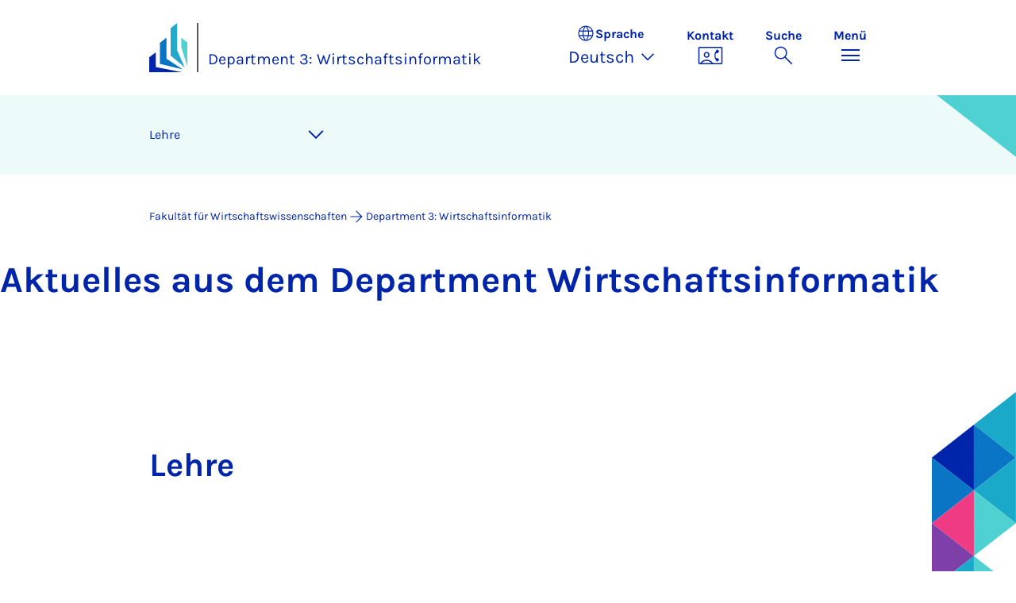

--- FILE ---
content_type: text/html; charset=utf-8
request_url: https://wiwi.uni-paderborn.de/dep3/nachrichten/seite-58?chash=4672d27fa415c9f321f02abef089d9be&tx_news_pi1%5B%40widget_0%5D%5Bcurrentpage%5D=12&cHash=16c4a9f8cc7c7def5bde2ce3c4efeb87
body_size: 9076
content:
<!DOCTYPE html>
<html lang="de">
<head>

<meta charset="utf-8">
<!-- 
	Copyright Universität Paderborn

	This website is powered by TYPO3 - inspiring people to share!
	TYPO3 is a free open source Content Management Framework initially created by Kasper Skaarhoj and licensed under GNU/GPL.
	TYPO3 is copyright 1998-2025 of Kasper Skaarhoj. Extensions are copyright of their respective owners.
	Information and contribution at https://typo3.org/
-->


<link rel="icon" href="/_assets/2fef5a57ccfb6518b32ca960619c0f44/Icons/favicon.ico" type="image/vnd.microsoft.icon">
<title>Nachrichten - Department 3: Wirtschaftsinformatik | Universität Paderborn</title>
<meta name="generator" content="TYPO3 CMS">
<meta name="viewport" content="width=device-width, initial-scale=1, minimum-scale=1, maximum-scale=5">
<meta name="twitter:card" content="summary">
<meta property="upb:pageid" content="152034">
<meta property="upb:changed" content="02.09.2025 10:45:22">
<meta property="upb:changedts" content="1756802722">
<meta name="copyright" content="Universität Paderborn">
<meta name="facebook-domain-verification" content="6qp8tl4ientjkqco4fs7y3cayx2s16">


<link rel="stylesheet" href="/_assets/41f313ddc60e6583fa91411440628db0/Dist/Css/bootstrap.min.css?1762231760" media="all">
<link rel="stylesheet" href="/_assets/41f313ddc60e6583fa91411440628db0/Dist/Css/main.min.css?1762231760" media="all">
<link rel="stylesheet" href="/_assets/41f313ddc60e6583fa91411440628db0/Dist/Css/migration.min.css?1762231760" media="all">
<link rel="stylesheet" href="/_assets/41f313ddc60e6583fa91411440628db0/Dist/Css/form.min.css?1762231760" media="all">
<link rel="stylesheet" href="/_assets/a8952733f3b83a356cc583791cdab51b/Css/upbvideoshariff.css?1756444712" media="all">
<link rel="stylesheet" href="/_assets/90cf69ca398714856d10cc5ce2f52fad/css/upblibrecat.css?1752036389" media="all">
<link href="/_assets/41f313ddc60e6583fa91411440628db0/Dist/Css/newslist.min.css?1762231760" rel="stylesheet" >
<link href="/_assets/41f313ddc60e6583fa91411440628db0/Dist/Css/stage.min.css?1762231760" rel="stylesheet" >
<link href="/_assets/41f313ddc60e6583fa91411440628db0/Dist/Css/anchor-navigation.min.css?1762231760" rel="stylesheet" >
<link href="/_assets/41f313ddc60e6583fa91411440628db0/Dist/Css/breadcrumb.min.css?1762231760" rel="stylesheet" >






<link rel="apple-touch-icon" sizes="57x57" href="/typo3conf/ext/upb_base/Resources/Public/Icons/favicons/apple-icon-57x57.png">
<link rel="apple-touch-icon" sizes="60x60" href="/typo3conf/ext/upb_base/Resources/Public/Icons/favicons/apple-icon-60x60.png">
<link rel="apple-touch-icon" sizes="72x72" href="/typo3conf/ext/upb_base/Resources/Public/Icons/favicons/apple-icon-72x72.png">
<link rel="apple-touch-icon" sizes="76x76" href="/typo3conf/ext/upb_base/Resources/Public/Icons/favicons/apple-icon-76x76.png">
<link rel="apple-touch-icon" sizes="114x114" href="/typo3conf/ext/upb_base/Resources/Public/Icons/favicons/apple-icon-114x114.png">
<link rel="apple-touch-icon" sizes="120x120" href="/typo3conf/ext/upb_base/Resources/Public/Icons/favicons/apple-icon-120x120.png">
<link rel="apple-touch-icon" sizes="144x144" href="/typo3conf/ext/upb_base/Resources/Public/Icons/favicons/apple-icon-144x144.png">
<link rel="apple-touch-icon" sizes="152x152" href="/typo3conf/ext/upb_base/Resources/Public/Icons/favicons/apple-icon-152x152.png">
<link rel="apple-touch-icon" sizes="180x180" href="/typo3conf/ext/upb_base/Resources/Public/Icons/favicons/apple-icon-180x180.png">
<link rel="icon" type="image/png" href="/typo3conf/ext/upb_base/Resources/Public/Icons/favicons/favicon-32x32.png" sizes="32x32">
<link rel="icon" type="image/png" href="/typo3conf/ext/upb_base/Resources/Public/Icons/favicons/favicon-96x96.png" sizes="96x96">
<link rel="icon" type="image/png" href="/typo3conf/ext/upb_base/Resources/Public/Icons/favicons/favicon-16x16.png" sizes="16x16">


<meta name="msapplication-TileImage" content="/typo3conf/ext/upb_base/Resources/Public/Icons/favicons/ms-icon-144x144.png">
<link href="/typo3conf/ext/upb/Resources/Public/Files/fonts/fontawesome-webfont.woff2" as="font" crossorigin>
<link rel="canonical" href="https://wiwi.uni-paderborn.de/dep3/nachrichten/seite-58"/>

<link rel="alternate" hreflang="de-DE" href="https://wiwi.uni-paderborn.de/dep3/nachrichten/seite-58"/>
<link rel="alternate" hreflang="en-GB" href="https://wiwi.uni-paderborn.de/en/dep3/translate-to-english-nachrichten/page-58"/>
<link rel="alternate" hreflang="x-default" href="https://wiwi.uni-paderborn.de/dep3/nachrichten/seite-58"/>
</head>
<body>

    
    

    
    








<header class="main-header sticky-top w-100">
    <nav class="navbar">
        <div class="container">
            
                    <div class="d-flex secondbrand-wrap">
                        <div class="imagemark-wrap">
                            <a class="navbar-imagemark" href="https://www.uni-paderborn.de/" title="Universität Paderborn - Zur Startseite">
                                
                                        <img alt="UPB Bildmarke" src="/_assets/41f313ddc60e6583fa91411440628db0/Dist/Media/images/imagemark.svg">
                                    
                            </a>
                        </div>
                        <div class="secondBrandBox">
                            
                                    
                                            <div class="secondBrandContent BrandContentText ">
                                                
                                                        <a href="/dep3">
                                                            Department 3: Wirtschaftsinformatik
                                                        </a>
                                                    
                                            </div>
                                        
                                

                        </div>
                    </div>
                
            <div class="d-flex navbar-actions">
                <div class="navbar-action-item d-none d-lg-block lang-switch">
                    <button class="navbar-button" data-bs-toggle="popover" data-bs-placement="bottom"
                            data-bs-offset="-40,0" data-bs-content-id="popover-content" tabindex="0" role="button">
                        <span class="header">
                            <span>Sprache</span>
                            
<svg xmlns="http://www.w3.org/2000/svg" class="icon "><use xlink:href="#icon-language"></use></svg>

                            <span class="label">Sprache</span>
                        </span>
                        
                            
                                <span class="lang">Deutsch
<svg xmlns="http://www.w3.org/2000/svg" class="icon "><use xlink:href="#icon-expand_more"></use></svg>
</span>
                            
                        
                            
                        
                    </button>
                </div>
                
                    <div class="navbar-action-item d-none d-lg-block contact">
                        <a class="navbar-button" title="Weiter zu Kontakt" href="/kontakt">
                            <span>Kontakt</span>
                            
<svg xmlns="http://www.w3.org/2000/svg" class="icon "><use xlink:href="#icon-contact_phone"></use></svg>

                        </a>
                    </div>
                
                <div class="d-flex navbar-actions_main">
                    <ul class="navbar-actions_main-items">
                        
                            <li class="d-none d-lg-block navbar-action-item">
                                <button class="navbar-button navbar-button--collapse-search" type="button"
                                        aria-controls="searchBarUPB" aria-expanded="false" aria-label="Suche umschalten">
                                    <span>Suche</span>
                                    
<svg xmlns="http://www.w3.org/2000/svg" class="icon icon-open search"><use xlink:href="#icon-search"></use></svg>

                                    
<svg xmlns="http://www.w3.org/2000/svg" class="icon icon-close close"><use xlink:href="#icon-close"></use></svg>

                                </button>
                            </li>
                        
                        <li class="navbar-action-item">
                            <button class="navbar-button navbar-button--collapse-menu" type="button"
                                    aria-controls="navbarUPB" aria-expanded="false" aria-label="Menü umschalten">
                                <span>Menü</span>
                                <div class="css-icon-wrapper">
                                    <div class="menu-toggle-icon"></div>
                                </div>
                            </button>
                        </li>
                    </ul>
                </div>
            </div>
        </div>
        <div id="popover-content" class="language-switcher d-none">
            <ul class="list-group list-group-flush">
                
                    
                    
                    
                        <li class="list-group-item active" aria-current="true">
                            <a class="d-block" href="/dep3/nachrichten/seite-58">Deutsch</a>
                        </li>
                    
                
                    
                    
                    
                        <li class="list-group-item" aria-current="false">
                            <a class="d-block" href="/en/dep3/translate-to-english-nachrichten/page-58">English</a>
                        </li>
                    
                
            </ul>
        </div>
    </nav>
    <nav class="navbar-collapse navbar-navigation bg-white collapse" id="navbarUPB">
        
<div class="container">
    <div class="row">
        <div class="col overflow-auto-mobile">
            <div class="controls">
                <button type="button" class="close-submenu">
                    Zurück
                </button>
                <ul class="breadcrumb" aria-label="breadcrumb">
                    <li>
                        <button type="button" aria-label="Zurück zum Hauptmenü">
                            Hauptmenü
                        </button>
                    </li>
                </ul>
            </div>
            <div class="menu-wrapper">
                <div class="grid">
                    <ul class="main-menu" role="menubar">
                        
                            <li>
                                
                                        
                                                <a href="/dep3/sodalab" role="menuitem">
                                                    soda.lab
                                                </a>
                                            
                                    
                                
                            </li>
                        
                            <li>
                                
                                        
                                                <a href="/dep3/aktuelles" role="menuitem">
                                                    Aktuelles
                                                </a>
                                            
                                    
                                
                            </li>
                        
                            <li>
                                
                                        
                                                <a href="/dep3/veranstaltungen-1" role="menuitem">
                                                    Veranstaltungen
                                                </a>
                                            
                                    
                                
                            </li>
                        
                            <li>
                                
                                        
                                                <a href="/dep3/professuren" role="menuitem">
                                                    Professuren
                                                </a>
                                            
                                    
                                
                            </li>
                        
                            <li>
                                
                                        
                                                <a href="/dep3/forschungsprofil" role="menuitem">
                                                    Forschungsprofil
                                                </a>
                                            
                                    
                                
                            </li>
                        
                            <li>
                                
                                        
                                                <a href="/dep3/forschungsprojekte" role="menuitem">
                                                    Forschungsprojekte
                                                </a>
                                            
                                    
                                
                            </li>
                        
                            <li>
                                
                                        
                                                <a href="/dep3/publikationen" role="menuitem">
                                                    Publikationen
                                                </a>
                                            
                                    
                                
                            </li>
                        
                            <li>
                                
                                        
                                                <a href="/dep3/prime" role="menuitem">
                                                    PRIME
                                                </a>
                                            
                                    
                                
                            </li>
                        
                            <li>
                                
                                        
                                                <a href="/dep3/studien-und-lehrangebot" role="menuitem">
                                                    Studien- und Lehrangebot
                                                </a>
                                            
                                    
                                
                            </li>
                        
                            <li>
                                
                                        
                                                <a href="/dep3/stellenausschreibungen" role="menuitem">
                                                    Stellenausschreibungen
                                                </a>
                                            
                                    
                                
                            </li>
                        
                            <li>
                                
                                        <button type="button" title="toggle submenu" class="toggle-submenu">
                                            Betriebliche Informationssysteme | Prof. Dr. Daniel Beverungen
                                            
<svg xmlns="http://www.w3.org/2000/svg" class="icon "><use xlink:href="#icon-arrow_forward"></use></svg>

                                        </button>
                                    
                                
                                    
    <ul role="menu">
        <li>
            <a href="/dep3/winfo010" role="">
                    Seite &quot;Betriebliche Informationssysteme | Prof. Dr. Daniel Beverungen&quot; öffnen
            </a>
        </li>
        
            <li>
                
                        <button type="button" title="toggle submenu" class="toggle-submenu">
                            Team
                            
<svg xmlns="http://www.w3.org/2000/svg" class="icon "><use xlink:href="#icon-arrow_forward"></use></svg>

                        </button>
                    
                
                    
    <ul role="menu">
        <li>
            <a href="/dep3/winfo010/team" role="">
                    Seite &quot;Team&quot; öffnen
            </a>
        </li>
        
            <li>
                
                        <a href="/dep3/winfo010/team/bewerben-sie-sich-bei-uns" role="">
                            Bewerben Sie sich bei uns
                        </a>
                    
                
            </li>
        
    </ul>

                
            </li>
        
            <li>
                
                        <button type="button" title="toggle submenu" class="toggle-submenu">
                            Lehre
                            
<svg xmlns="http://www.w3.org/2000/svg" class="icon "><use xlink:href="#icon-arrow_forward"></use></svg>

                        </button>
                    
                
                    
    <ul role="menu">
        <li>
            <a href="/dep3/winfo010/lehre" role="">
                    Seite &quot;Lehre&quot; öffnen
            </a>
        </li>
        
            <li>
                
                        <a href="/dep3/winfo010/lehre/aktuelle-themen-fuer-abschlussarbeiten" role="">
                            Aktuelle Themen für Abschlussarbeiten
                        </a>
                    
                
            </li>
        
            <li>
                
                        <a href="/dep3/winfo010/lehre/tipps-fuer-abschlussarbeiten" role="">
                            Wichtige Hinweise für Abschlussarbeiten
                        </a>
                    
                
            </li>
        
            <li>
                
                        <a href="/dep3/winfo010/lehre/projektseminare" role="">
                            Projektseminare
                        </a>
                    
                
            </li>
        
            <li>
                
                        <a href="/dep3/winfo010/lehre/ercis-bpm-winter-school" role="">
                            ERCIS BPM Winter School
                        </a>
                    
                
            </li>
        
            <li>
                
                        <a href="/dep3/winfo010/lehre/erp-labor" role="">
                            ERP.lab
                        </a>
                    
                
            </li>
        
            <li>
                
                        <a href="/dep3/winfo010/lehre/service-design-lab" role="">
                            Service Design.lab
                        </a>
                    
                
            </li>
        
            <li>
                
                        <a href="/dep3/winfo010/lehre/itil" role="">
                            ITIL-Zertifizierung
                        </a>
                    
                
            </li>
        
            <li>
                
                        <a href="/dep3/winfo010/lehre/itil-1" role="">
                            Salesforce-Zertifizierung
                        </a>
                    
                
            </li>
        
            <li>
                
                        <a href="/dep3/winfo010/lehre/sap" role="">
                            SAP TS410
                        </a>
                    
                
            </li>
        
    </ul>

                
            </li>
        
            <li>
                
                        <button type="button" title="toggle submenu" class="toggle-submenu">
                            Forschung
                            
<svg xmlns="http://www.w3.org/2000/svg" class="icon "><use xlink:href="#icon-arrow_forward"></use></svg>

                        </button>
                    
                
                    
    <ul role="menu">
        <li>
            <a href="/dep3/winfo010/forschung" role="">
                    Seite &quot;Forschung&quot; öffnen
            </a>
        </li>
        
            <li>
                
                        <a href="/dep3/winfo010/forschung/forschungsprojekte" role="">
                            Forschungsprojekte
                        </a>
                    
                
            </li>
        
            <li>
                
                        <a href="/dep3/winfo010/forschung/publikationen" role="">
                            Publikationen
                        </a>
                    
                
            </li>
        
            <li>
                
                        <a href="/dep3/winfo010/forschung/forscherinnen" role="">
                            Forscher*innen
                        </a>
                    
                
            </li>
        
            <li>
                
                        <a href="/dep3/winfo010/forschung/konferenzen-und-workshops" role="">
                            Konferenzen und Workshops
                        </a>
                    
                
            </li>
        
    </ul>

                
            </li>
        
            <li>
                
                        <a href="/dep3/winfo010/aktuelles" role="">
                            Aktuelles
                        </a>
                    
                
            </li>
        
            <li>
                
                        <button type="button" title="toggle submenu" class="toggle-submenu">
                            Nachrichten
                            
<svg xmlns="http://www.w3.org/2000/svg" class="icon "><use xlink:href="#icon-arrow_forward"></use></svg>

                        </button>
                    
                
                    
    <ul role="menu">
        <li>
            <a href="/dep3/winfo010/nachrichten-1" role="">
                    Seite &quot;Nachrichten&quot; öffnen
            </a>
        </li>
        
            <li>
                
                        <a href="/dep3/winfo010/nachrichten-1/nachrichten-archiv" role="">
                            Nachrichten-Archiv
                        </a>
                    
                
            </li>
        
    </ul>

                
            </li>
        
    </ul>

                                
                            </li>
                        
                            <li>
                                
                                        <button type="button" title="toggle submenu" class="toggle-submenu">
                                            Digitale Märkte | Prof. Dr. Dennis Kundisch
                                            
<svg xmlns="http://www.w3.org/2000/svg" class="icon "><use xlink:href="#icon-arrow_forward"></use></svg>

                                        </button>
                                    
                                
                                    
    <ul role="menu">
        <li>
            <a href="/dep3/winfo2" role="">
                    Seite &quot;Digitale Märkte | Prof. Dr. Dennis Kundisch&quot; öffnen
            </a>
        </li>
        
            <li>
                
                        <a href="/dep3/winfo2/aktuelles" role="">
                            Aktuelles
                        </a>
                    
                
            </li>
        
            <li>
                
                        <a href="/dep3/winfo2/kontakt" role="">
                            Kontakt
                        </a>
                    
                
            </li>
        
            <li>
                
                        <button type="button" title="toggle submenu" class="toggle-submenu">
                            Lehre
                            
<svg xmlns="http://www.w3.org/2000/svg" class="icon "><use xlink:href="#icon-arrow_forward"></use></svg>

                        </button>
                    
                
                    
    <ul role="menu">
        <li>
            <a href="/dep3/winfo2/lehre" role="">
                    Seite &quot;Lehre&quot; öffnen
            </a>
        </li>
        
            <li>
                
                        <a href="/dep3/winfo2/lehre/abschlussarbeiten" role="">
                            Abschlussarbeiten
                        </a>
                    
                
            </li>
        
    </ul>

                
            </li>
        
            <li>
                
                        <button type="button" title="toggle submenu" class="toggle-submenu">
                            Forschung
                            
<svg xmlns="http://www.w3.org/2000/svg" class="icon "><use xlink:href="#icon-arrow_forward"></use></svg>

                        </button>
                    
                
                    
    <ul role="menu">
        <li>
            <a href="/dep3/winfo2/forschung-1" role="">
                    Seite &quot;Forschung&quot; öffnen
            </a>
        </li>
        
            <li>
                
                        <a href="/dep3/winfo2/forschung-1/forschungsprofil" role="">
                            Forschungsprofil
                        </a>
                    
                
            </li>
        
    </ul>

                
            </li>
        
            <li>
                
                        <button type="button" title="toggle submenu" class="toggle-submenu">
                            Team
                            
<svg xmlns="http://www.w3.org/2000/svg" class="icon "><use xlink:href="#icon-arrow_forward"></use></svg>

                        </button>
                    
                
                    
    <ul role="menu">
        <li>
            <a href="/dep3/winfo2/team-1" role="">
                    Seite &quot;Team&quot; öffnen
            </a>
        </li>
        
            <li>
                
                        <a href="/dep3/winfo2/team-1/stellenausschreibungen" role="">
                            Stellenausschreibungen
                        </a>
                    
                
            </li>
        
    </ul>

                
            </li>
        
    </ul>

                                
                            </li>
                        
                            <li>
                                
                                        <button type="button" title="toggle submenu" class="toggle-submenu">
                                            Data Analytics | Prof. Dr. Oliver Müller
                                            
<svg xmlns="http://www.w3.org/2000/svg" class="icon "><use xlink:href="#icon-arrow_forward"></use></svg>

                                        </button>
                                    
                                
                                    
    <ul role="menu">
        <li>
            <a href="/dep3/mueller" role="">
                    Seite &quot;Data Analytics | Prof. Dr. Oliver Müller&quot; öffnen
            </a>
        </li>
        
            <li>
                
                        <a href="/dep3/mueller/aktuelles" role="">
                            Aktuelles
                        </a>
                    
                
            </li>
        
            <li>
                
                        <a href="/dep3/mueller/forschungsprojekte-1" role="">
                            Publikationen
                        </a>
                    
                
            </li>
        
            <li>
                
                        <a href="/dep3/mueller/jobangebote" role="">
                            Jobangebote
                        </a>
                    
                
            </li>
        
            <li>
                
                        <a href="/dep3/mueller/schwerpunkte-der-forschung" role="">
                            Schwerpunkte der Forschung
                        </a>
                    
                
            </li>
        
            <li>
                
                        <a href="/dep3/mueller/forschungsprojekte" role="">
                            Forschungsprojekte
                        </a>
                    
                
            </li>
        
            <li>
                
                        <a href="/dep3/mueller/team" role="">
                            Team
                        </a>
                    
                
            </li>
        
            <li>
                
                        <a href="/dep3/mueller/kontakt" role="">
                            Kontakt
                        </a>
                    
                
            </li>
        
    </ul>

                                
                            </li>
                        
                            <li>
                                
                                        <button type="button" title="toggle submenu" class="toggle-submenu">
                                            Operations Research | Prof. Dr. Guido Schryen
                                            
<svg xmlns="http://www.w3.org/2000/svg" class="icon "><use xlink:href="#icon-arrow_forward"></use></svg>

                                        </button>
                                    
                                
                                    
    <ul role="menu">
        <li>
            <a href="/dep3/schryen" role="">
                    Seite &quot;Operations Research | Prof. Dr. Guido Schryen&quot; öffnen
            </a>
        </li>
        
            <li>
                
                        <a href="/dep3/schryen/aktuelles" role="">
                            Aktuelles
                        </a>
                    
                
            </li>
        
            <li>
                
                        <button type="button" title="toggle submenu" class="toggle-submenu">
                            Forschung
                            
<svg xmlns="http://www.w3.org/2000/svg" class="icon "><use xlink:href="#icon-arrow_forward"></use></svg>

                        </button>
                    
                
                    
    <ul role="menu">
        <li>
            <a href="/dep3/schryen/forschung" role="">
                    Seite &quot;Forschung&quot; öffnen
            </a>
        </li>
        
            <li>
                
                        <a href="/dep3/schryen/forschung/forschungsprojekte" role="">
                            Forschungsprojekte
                        </a>
                    
                
            </li>
        
    </ul>

                
            </li>
        
            <li>
                
                        <a href="/dep3/schryen/lehre-schryen" role="">
                            Lehre
                        </a>
                    
                
            </li>
        
            <li>
                
                        <button type="button" title="toggle submenu" class="toggle-submenu">
                            Team
                            
<svg xmlns="http://www.w3.org/2000/svg" class="icon "><use xlink:href="#icon-arrow_forward"></use></svg>

                        </button>
                    
                
                    
    <ul role="menu">
        <li>
            <a href="/dep3/schryen/team-schryen" role="">
                    Seite &quot;Team&quot; öffnen
            </a>
        </li>
        
            <li>
                
                        <a href="/dep3/schryen/team-schryen/stellenausschreibungen" role="">
                            Stellenausschreibungen
                        </a>
                    
                
            </li>
        
    </ul>

                
            </li>
        
    </ul>

                                
                            </li>
                        
                            <li>
                                
                                        <button type="button" title="toggle submenu" class="toggle-submenu">
                                            Digital Responsibility | Prof. Dr. Franz Strich
                                            
<svg xmlns="http://www.w3.org/2000/svg" class="icon "><use xlink:href="#icon-arrow_forward"></use></svg>

                                        </button>
                                    
                                
                                    
    <ul role="menu">
        <li>
            <a href="/dep3/strich" role="">
                    Seite &quot;Digital Responsibility | Prof. Dr. Franz Strich&quot; öffnen
            </a>
        </li>
        
            <li>
                
                        <a href="/dep3/strich/lehre" role="">
                            Lehre
                        </a>
                    
                
            </li>
        
            <li>
                
                        <a href="/dep3/strich/team" role="">
                            Team
                        </a>
                    
                
            </li>
        
    </ul>

                                
                            </li>
                        
                            <li>
                                
                                        <button type="button" title="toggle submenu" class="toggle-submenu">
                                            Nachhaltigkeit | Prof. Dr. Simon Trang
                                            
<svg xmlns="http://www.w3.org/2000/svg" class="icon "><use xlink:href="#icon-arrow_forward"></use></svg>

                                        </button>
                                    
                                
                                    
    <ul role="menu">
        <li>
            <a href="/dep3/trang" role="">
                    Seite &quot;Nachhaltigkeit | Prof. Dr. Simon Trang&quot; öffnen
            </a>
        </li>
        
            <li>
                
                        <a href="/dep3/trang/aktuelles" role="">
                            Aktuelles
                        </a>
                    
                
            </li>
        
            <li>
                
                        <a href="/dep3/trang/forschung" role="">
                            Forschung
                        </a>
                    
                
            </li>
        
            <li>
                
                        <a href="/dep3/trang/lehre" role="">
                            Lehre
                        </a>
                    
                
            </li>
        
            <li>
                
                        <button type="button" title="toggle submenu" class="toggle-submenu">
                            Team
                            
<svg xmlns="http://www.w3.org/2000/svg" class="icon "><use xlink:href="#icon-arrow_forward"></use></svg>

                        </button>
                    
                
                    
    <ul role="menu">
        <li>
            <a href="/dep3/trang/team" role="">
                    Seite &quot;Team&quot; öffnen
            </a>
        </li>
        
            <li>
                
                        <a href="/dep3/trang/team/stellenangebot" role="">
                            Stellenangebot
                        </a>
                    
                
            </li>
        
    </ul>

                
            </li>
        
            <li>
                
                        <a href="/dep3/trang/kontakt" role="">
                            Kontakt
                        </a>
                    
                
            </li>
        
    </ul>

                                
                            </li>
                        
                            <li>
                                
                                        <button type="button" title="toggle submenu" class="toggle-submenu">
                                            Social Computing | Prof. Dr. Matthias Trier
                                            
<svg xmlns="http://www.w3.org/2000/svg" class="icon "><use xlink:href="#icon-arrow_forward"></use></svg>

                                        </button>
                                    
                                
                                    
    <ul role="menu">
        <li>
            <a href="/dep3/trier" role="">
                    Seite &quot;Social Computing | Prof. Dr. Matthias Trier&quot; öffnen
            </a>
        </li>
        
            <li>
                
                        <a href="/dep3/trier/aktuelles" role="">
                            Aktuelles
                        </a>
                    
                
            </li>
        
            <li>
                
                        <a href="/dep3/trier/forschung" role="">
                            Forschung
                        </a>
                    
                
            </li>
        
            <li>
                
                        <button type="button" title="toggle submenu" class="toggle-submenu">
                            Lehre
                            
<svg xmlns="http://www.w3.org/2000/svg" class="icon "><use xlink:href="#icon-arrow_forward"></use></svg>

                        </button>
                    
                
                    
    <ul role="menu">
        <li>
            <a href="/dep3/trier/lehre-1" role="">
                    Seite &quot;Lehre&quot; öffnen
            </a>
        </li>
        
            <li>
                
                        <a href="/dep3/trier/lehre-1/abschlussarbeiten" role="">
                            Abschlussarbeiten
                        </a>
                    
                
            </li>
        
    </ul>

                
            </li>
        
            <li>
                
                        <a href="/dep3/trier/team" role="">
                            Team
                        </a>
                    
                
            </li>
        
            <li>
                
                        <a href="/dep3/trier/mentorenprogramm-masterstudierende-wirtschaftsinformatik-und-management-information-systems" role="">
                            Men­to­ren­pro­­gramm Mas­ter­­stu­­die­ren­­de Wir­t­­schafts­in­­for­­ma­tik und Ma­­na­ge­­ment In­­­for­­ma­ti­on Sys­tems
                        </a>
                    
                
            </li>
        
            <li>
                
                        <a href="/dep3/trier/kontakt" role="">
                            Kontakt
                        </a>
                    
                
            </li>
        
    </ul>

                                
                            </li>
                        
                    </ul>
                    <div class="active-submenu"></div>
                </div>
            </div>
            <div class="more-links">
                
                
            </div>
        </div>
    </div>
</div>





    </nav>
    <div class="navbar-collapse navbar-search bg-white collapse" id="searchBarUPB">
        <div class="container">
            <form class="form-inline" id="searchbox_000811303303555764227:ajae23nnrte"
                  action="https://www.google.com/cse" accept-charset="utf-8">
                <input type="hidden" name="cx" value="000811303303555764227:ajae23nnrte" />
                <input type="hidden" name="cof" value="FORID:0" />
                <div class="input-group">
                    <input class="form-control" type="search" name="q"
                        placeholder="Suchen (Google)"
                        aria-label="Search">
                    <button class="btn btn-primary search-submit-btn" type="submit">
                        
<svg xmlns="http://www.w3.org/2000/svg" class="icon icon-open"><use xlink:href="#icon-search"></use></svg>

                    </button>
                </div>
            </form>
            <script type="text/javascript">
                let form = document.getElementById("searchbox_000811303303555764227:ajae23nnrte");
                form.action='/suche';
                form.cof.value='FORID:11';
            </script>
        </div>
    </div>
</header>



    
    






        
            



<section id="header" class="stage small">
    <div class="image">
        
                
                    



    
        
    

    
    
    <figure class="">
        <picture>
            
            
            
                
        
                
                <source srcset="/fileadmin/home/upb-buehne1.png" media="(max-width: 768px)" />
            
    
            
            
                
        
                
                <source srcset="/fileadmin/home/upb-buehne1.png" media="(max-width: 992px)" />
            
    
            
            
                
        
                
                <source srcset="/fileadmin/home/upb-buehne1.png" media="(max-width: 1200px)" />
            
    
            
            
                    <img itemprop="image" class="img-fluid" loading="lazy" src="/fileadmin/home/upb-buehne1.png" width="6000" height="1263" alt="" />
                
        </picture>
    </figure>



                
            
    </div>
</section>


        
    



    
        
        




<nav class="navbar navbar-scrollspy navbar-expand-xl sticky-top">
    <div class="container">
        <div class="row g-0">
            <div class="navbar-mobile">
                <a class="navbar-title text-primary text-decoration-none d-xl-none" href="#"></a>
                <button class="navbar-toggler d-xl-none" type="button" data-bs-toggle="collapse"
                        data-bs-target="#navbarScroll-0" aria-controls="navbarScroll" aria-expanded="false"
                        aria-label="Toggle navigation">
                    
<svg xmlns="http://www.w3.org/2000/svg" class="icon "><use xlink:href="#icon-expand_more"></use></svg>

                </button>
                <div id="navbarScroll-0" class="collapse navbar-collapse">
                    <div id="main-scroll-nav" class="navbar-nav navbar-nav-scroll">
                        
                    </div>
                    <div class="navbar-nav-scroll-buttons" hidden>
                        <button class="navbar-nav-scroll-button navbar-nav-scroll-button-left" type="button">
                            
<svg xmlns="http://www.w3.org/2000/svg" class="icon "><use xlink:href="#icon-chevron_left"></use></svg>

                        </button>
                        <button class="navbar-nav-scroll-button navbar-nav-scroll-button-right" type="button">
                            
<svg xmlns="http://www.w3.org/2000/svg" class="icon "><use xlink:href="#icon-chevron_right"></use></svg>

                        </button>
                    </div>
                </div>
            </div>
        </div>
    </div>
</nav>



    

    
        

<div class="container container-breadcrumb">
    <nav class="breadcrumb-nav" aria-label="breadcrumb">
        <ol class="breadcrumb" itemscope itemtype="https://schema.org/BreadcrumbList">
            
                
                <li class="breadcrumb-item active"
                    itemtype="https://schema.org/ListItem"
                    itemprop="itemListElement"
                    itemscope
                    >
                    
                            <a href="/" itemprop="item" title="Fakultät für Wirtschaftswissenschaften"><span itemprop="name">Fakultät für Wirtschaftswissenschaften</span></a>
                        
                    <meta itemprop="position" content="1"/>
                </li>
                
                    
<svg xmlns="http://www.w3.org/2000/svg" class="icon "><use xlink:href="#icon-arrow_forward"></use></svg>

                
            
                
                <li class="breadcrumb-item active"
                    itemtype="https://schema.org/ListItem"
                    itemprop="itemListElement"
                    itemscope
                    >
                    
                            <a href="/dep3" itemprop="item" title="Department 3: Wirtschaftsinformatik">
                                <span itemprop="name">Department 3: Wirtschaftsinformatik</span>
                            </a>
                        
                    <meta itemprop="position" content="2"/>
                </li>
                
            
        </ol>
    </nav>
</div>


    

    
    
        <main class="main-content">
            <!--TYPO3SEARCH_begin--><div id="c414290" class="frame frame-layout-0">
                
                
                    



                
                
                    

    



                
                

	

			
				

    
    
            
                

    
    
            <h1 class="">
                
                    
                    Ak&shy;tu&shy;el&shy;les aus dem De&shy;part&shy;ment Wirt&shy;schafts&shy;in&shy;for&shy;ma&shy;tik
                
            </h1>
        



            
        



			
	      	
	      	<!-- Bild unterhalb zentriert -->
			
                    
            
            	
			

			
	            <div class="article_text">
					
					
				</div>
			
                
			
		    	
		    

	 

                
                    



                
                
                    



                
            </div>
        


    
            <div id="c414288" class="frame frame-layout-0">
                
                
                    



                
                
                    

    



                
                

    
    




		
		<div class="news">
			
			
    <!--TYPO3SEARCH_end-->
    
            



    <section class="news-list-view" id="news-container">
    

    <header class="container">
        

    
    
            
                

    
    
            <h2 class="ce-headline-left" data-scrollspy-text="" 
    >
                
                    
                    Leh&shy;re
                
            </h2>
        



            
        



    </header>



    <div class="container">
        <div class="news-list-items">
            
                    
                    
                        

        

        <div class="news-list-item"
             itemscope
             itemtype="https://schema.org/NewsArticle">
            <div class="row">
                <div class="col-12 col-md-4 order-md-2">
                    <div class="news-list-item_image">
                        
                        
                            
                        
                    </div>
                </div>
                <div class="col-12 col-md-8">
                    <div class="news-list-item_body">
                        <div class="news-list-item_header">
                            <div class="news-list-item_meta" itemprop="datePublished"
                                 content="2020-05-04">
                                
                                <span class="news-list-item_date">
                                    
                                            04.05.2020
                                            
                                        
                                </span>
                                
                                    <span class="news-list-item_categories">
                                        &nbsp;|&nbsp;
                                        
                                            
                                                    <span>
                                                        Department 3: Wirtschaftsinformatik
                                                    </span>
                                                
                                        
                                    </span>
                                
                            </div>
                            
                                <h3 class="news-list-item_headline" itemprop="headline">
                                    Be&shy;rufs&shy;o&shy;ri&shy;en&shy;tiert stu&shy;die&shy;ren: Neue Job&shy;pro&shy;fi&shy;le für Wirt&shy;schafts&shy;in&shy;for&shy;ma&shy;ti&shy;ker
                                </h3>
                            
                        </div>

                        <div class="news-list-item_content">
                            <p class="news-list-item_teaser">
                                
                                        
                                            Als Wirtschaftsinformatiker/in steht Ihnen nach dem Studium ein breites Spektrum beruflicher Karrieren offen. Wir stellen Ihnen typische Jobprofile für Wirtschaftsinformatiker/innen vor, für die wir Ihnen profilspezifisch den Besuch bestimmter Veranstaltungen empfehlen, sodass Sie Ihre Wahlmöglichkeiten im Studium zielgerichtet nutzen können: Die Jobprofile finden Sie auf den Informationsseiten der Masterstudiengänge MANAGEMENT INFORMATIONS&hellip;
                                        
                                    
                            </p>
                            
                                
<svg xmlns="http://www.w3.org/2000/svg" class="icon arrow_forward"><use xlink:href="#icon-arrow_forward"></use></svg>

                                <span class="txt">
                                    Mehr erfahren
                                </span>
                            
                        </div>
                    </div>
                </div>
            </div>
        </div>
    


                    
                    
                        


    <ul class="f3-widget-paginator">
        
                
                <li class="previous">
                    <a href="/dep3/nachrichten/seite-15" title="">
                        


                    </a>
                </li>
            
        
            <li>…</li>
        
        
            
                    <li>
                        <a href="/dep3/nachrichten/seite-10">10</a>
                    </li>
                

        
            
                    <li>
                        <a href="/dep3/nachrichten/seite-11">11</a>
                    </li>
                

        
            
                    <li>
                        <a href="/dep3/nachrichten/seite-12">12</a>
                    </li>
                

        
            
                    <li>
                        <a href="/dep3/nachrichten/seite-13">13</a>
                    </li>
                

        
            
                    <li>
                        <a href="/dep3/nachrichten/seite-14">14</a>
                    </li>
                

        
            
                    <li>
                        <a href="/dep3/nachrichten/seite-15">15</a>
                    </li>
                

        
            
                    <li class="current">16</li>
                

        
        
        
                
            
    </ul>



                    
                
        </div>
    </div>
</section>


        
    <!--TYPO3SEARCH_begin-->

		</div>
		
	


                
                    



                
                
                    



                
            </div>
        


    
            <div id="c414287" class="frame frame-layout-0">
                
                
                    



                
                
                    

    



                
                

    
    




		
		<div class="news">
			
			
    <!--TYPO3SEARCH_end-->
    
            



    <section class="news-list-view" id="news-container">
    

    <header class="container">
        

    
    
            
                

    
    
            <h2 class="ce-headline-left" data-scrollspy-text="" 
    >
                
                    
                    All&shy;ge&shy;mei&shy;nes
                
            </h2>
        



            
        



    </header>



    <div class="container">
        <div class="news-list-items">
            
                    
                    
                        

        

        <div class="news-list-item"
             itemscope
             itemtype="https://schema.org/NewsArticle">
            <div class="row">
                <div class="col-12 col-md-4 order-md-2">
                    <div class="news-list-item_image">
                        
                        
                            
                        
                    </div>
                </div>
                <div class="col-12 col-md-8">
                    <div class="news-list-item_body">
                        <div class="news-list-item_header">
                            <div class="news-list-item_meta" itemprop="datePublished"
                                 content="2020-05-04">
                                
                                <span class="news-list-item_date">
                                    
                                            04.05.2020
                                            
                                        
                                </span>
                                
                                    <span class="news-list-item_categories">
                                        &nbsp;|&nbsp;
                                        
                                            
                                                    <span>
                                                        Department 3: Wirtschaftsinformatik
                                                    </span>
                                                
                                        
                                    </span>
                                
                            </div>
                            
                                <h3 class="news-list-item_headline" itemprop="headline">
                                    Be&shy;rufs&shy;o&shy;ri&shy;en&shy;tiert stu&shy;die&shy;ren: Neue Job&shy;pro&shy;fi&shy;le für Wirt&shy;schafts&shy;in&shy;for&shy;ma&shy;ti&shy;ker
                                </h3>
                            
                        </div>

                        <div class="news-list-item_content">
                            <p class="news-list-item_teaser">
                                
                                        
                                            Als Wirtschaftsinformatiker/in steht Ihnen nach dem Studium ein breites Spektrum beruflicher Karrieren offen. Wir stellen Ihnen typische Jobprofile für Wirtschaftsinformatiker/innen vor, für die wir Ihnen profilspezifisch den Besuch bestimmter Veranstaltungen empfehlen, sodass Sie Ihre Wahlmöglichkeiten im Studium zielgerichtet nutzen können: Die Jobprofile finden Sie auf den Informationsseiten der Masterstudiengänge MANAGEMENT INFORMATIONS&hellip;
                                        
                                    
                            </p>
                            
                                
<svg xmlns="http://www.w3.org/2000/svg" class="icon arrow_forward"><use xlink:href="#icon-arrow_forward"></use></svg>

                                <span class="txt">
                                    Mehr erfahren
                                </span>
                            
                        </div>
                    </div>
                </div>
            </div>
        </div>
    


                    
                    
                        


    <ul class="f3-widget-paginator">
        
                
                <li class="previous">
                    <a href="/dep3/nachrichten/seite-15" title="">
                        


                    </a>
                </li>
            
        
            <li>…</li>
        
        
            
                    <li>
                        <a href="/dep3/nachrichten/seite-10">10</a>
                    </li>
                

        
            
                    <li>
                        <a href="/dep3/nachrichten/seite-11">11</a>
                    </li>
                

        
            
                    <li>
                        <a href="/dep3/nachrichten/seite-12">12</a>
                    </li>
                

        
            
                    <li>
                        <a href="/dep3/nachrichten/seite-13">13</a>
                    </li>
                

        
            
                    <li>
                        <a href="/dep3/nachrichten/seite-14">14</a>
                    </li>
                

        
            
                    <li>
                        <a href="/dep3/nachrichten/seite-15">15</a>
                    </li>
                

        
            
                    <li class="current">16</li>
                

        
        
        
                
            
    </ul>



                    
                
        </div>
    </div>
</section>


        
    <!--TYPO3SEARCH_begin-->

		</div>
		
	


                
                    



                
                
                    



                
            </div>
        


    
            <div id="c414289" class="frame frame-layout-0">
                
                
                    



                
                
                    

    



                
                

    
    




		
		<div class="news">
			
			
    <!--TYPO3SEARCH_end-->
    
            



    <section class="news-list-view" id="news-container">
    

    <header class="container">
        

    
    
            
                

    
    
            <h2 class="ce-headline-left" data-scrollspy-text="" 
    >
                
                    
                    For&shy;schung
                
            </h2>
        



            
        



    </header>



    <div class="container">
        <div class="news-list-items">
            
                    
                    
                        

        

        <div class="news-list-item"
             itemscope
             itemtype="https://schema.org/NewsArticle">
            <div class="row">
                <div class="col-12 col-md-4 order-md-2">
                    <div class="news-list-item_image">
                        
                        
                            
                        
                    </div>
                </div>
                <div class="col-12 col-md-8">
                    <div class="news-list-item_body">
                        <div class="news-list-item_header">
                            <div class="news-list-item_meta" itemprop="datePublished"
                                 content="2020-05-04">
                                
                                <span class="news-list-item_date">
                                    
                                            04.05.2020
                                            
                                        
                                </span>
                                
                                    <span class="news-list-item_categories">
                                        &nbsp;|&nbsp;
                                        
                                            
                                                    <span>
                                                        Department 3: Wirtschaftsinformatik
                                                    </span>
                                                
                                        
                                    </span>
                                
                            </div>
                            
                                <h3 class="news-list-item_headline" itemprop="headline">
                                    Be&shy;rufs&shy;o&shy;ri&shy;en&shy;tiert stu&shy;die&shy;ren: Neue Job&shy;pro&shy;fi&shy;le für Wirt&shy;schafts&shy;in&shy;for&shy;ma&shy;ti&shy;ker
                                </h3>
                            
                        </div>

                        <div class="news-list-item_content">
                            <p class="news-list-item_teaser">
                                
                                        
                                            Als Wirtschaftsinformatiker/in steht Ihnen nach dem Studium ein breites Spektrum beruflicher Karrieren offen. Wir stellen Ihnen typische Jobprofile für Wirtschaftsinformatiker/innen vor, für die wir Ihnen profilspezifisch den Besuch bestimmter Veranstaltungen empfehlen, sodass Sie Ihre Wahlmöglichkeiten im Studium zielgerichtet nutzen können: Die Jobprofile finden Sie auf den Informationsseiten der Masterstudiengänge MANAGEMENT INFORMATIONS&hellip;
                                        
                                    
                            </p>
                            
                                
<svg xmlns="http://www.w3.org/2000/svg" class="icon arrow_forward"><use xlink:href="#icon-arrow_forward"></use></svg>

                                <span class="txt">
                                    Mehr erfahren
                                </span>
                            
                        </div>
                    </div>
                </div>
            </div>
        </div>
    


                    
                    
                        


    <ul class="f3-widget-paginator">
        
                
                <li class="previous">
                    <a href="/dep3/nachrichten/seite-15" title="">
                        


                    </a>
                </li>
            
        
            <li>…</li>
        
        
            
                    <li>
                        <a href="/dep3/nachrichten/seite-10">10</a>
                    </li>
                

        
            
                    <li>
                        <a href="/dep3/nachrichten/seite-11">11</a>
                    </li>
                

        
            
                    <li>
                        <a href="/dep3/nachrichten/seite-12">12</a>
                    </li>
                

        
            
                    <li>
                        <a href="/dep3/nachrichten/seite-13">13</a>
                    </li>
                

        
            
                    <li>
                        <a href="/dep3/nachrichten/seite-14">14</a>
                    </li>
                

        
            
                    <li>
                        <a href="/dep3/nachrichten/seite-15">15</a>
                    </li>
                

        
            
                    <li class="current">16</li>
                

        
        
        
                
            
    </ul>



                    
                
        </div>
    </div>
</section>


        
    <!--TYPO3SEARCH_begin-->

		</div>
		
	


                
                    



                
                
                    



                
            </div><!--TYPO3SEARCH_end-->
        </main>
    

    





        


    




<footer class="footer footer--sliced text-white">
    <div class="area-footer bg-middleblue">
        <div class="container position-relative">
            <div class="footer_grid">
                
                    
                        <div class="footer_column">
                            <h2 class="text-white mb-2 mb-lg-0">
                                Department 3: Wirtschaftsinformatik
                            </h2>
                        </div>
                        <div class="footer_column">
                            <address>
                                <p class="mb-2">
                                    Warburger Str. 100<br>
                                    
                                    33098 Paderborn<br>
                                    
                                            Deutschland
                                        
                                </p>
                                
                                
                            </address>
                        </div>
                    
                
                

                

                <div class="footer_column">
                    

    <div class="footer_nav-section">
        <h5 class="footer_headline text-white">
            Schnellzugriffe
        </h5>
        <ul class="nav footer_nav-quicklinks">
            
                <li class="nav-item">
                    <a href="/dep1" onclick="_paq.push([&#039;trackEvent&#039;,&#039;UPB-Footer&#039;,&#039;Quicklink clicked&#039;,&#039;Department 1: Management&#039;]);" title="Department 1: Management" class="btn-icon-link text-white">
                        
<svg xmlns="http://www.w3.org/2000/svg" class="icon "><use xlink:href="#icon-arrow_forward"></use></svg>

                        Department 1: Management
                    </a>
                </li>
            
                <li class="nav-item">
                    <a href="/dep2" onclick="_paq.push([&#039;trackEvent&#039;,&#039;UPB-Footer&#039;,&#039;Quicklink clicked&#039;,&#039;Department 2: Taxation, Accounting and Finance&#039;]);" title="Department 2: Taxation, Accounting and Finance" class="btn-icon-link text-white">
                        
<svg xmlns="http://www.w3.org/2000/svg" class="icon "><use xlink:href="#icon-arrow_forward"></use></svg>

                        Department 2: Taxation, Accounting and Finance
                    </a>
                </li>
            
                <li class="nav-item">
                    <a href="/dep3" onclick="_paq.push([&#039;trackEvent&#039;,&#039;UPB-Footer&#039;,&#039;Quicklink clicked&#039;,&#039;Department 3: Wirtschaftsinformatik&#039;]);" title="Department 3: Wirtschaftsinformatik" class="btn-icon-link text-white">
                        
<svg xmlns="http://www.w3.org/2000/svg" class="icon "><use xlink:href="#icon-arrow_forward"></use></svg>

                        Department 3: Wirtschaftsinformatik
                    </a>
                </li>
            
                <li class="nav-item">
                    <a href="/dep4" onclick="_paq.push([&#039;trackEvent&#039;,&#039;UPB-Footer&#039;,&#039;Quicklink clicked&#039;,&#039;Department 4: Economics&#039;]);" title="Department 4: Economics" class="btn-icon-link text-white">
                        
<svg xmlns="http://www.w3.org/2000/svg" class="icon "><use xlink:href="#icon-arrow_forward"></use></svg>

                        Department 4: Economics
                    </a>
                </li>
            
                <li class="nav-item">
                    <a href="/dep5" onclick="_paq.push([&#039;trackEvent&#039;,&#039;UPB-Footer&#039;,&#039;Quicklink clicked&#039;,&#039;Department 5: Wirtschaftspädagogik&#039;]);" title="Department 5: Wirtschaftspädagogik" class="btn-icon-link text-white">
                        
<svg xmlns="http://www.w3.org/2000/svg" class="icon "><use xlink:href="#icon-arrow_forward"></use></svg>

                        Department 5: Wirtschaftspädagogik
                    </a>
                </li>
            
                <li class="nav-item">
                    <a href="/dep6" onclick="_paq.push([&#039;trackEvent&#039;,&#039;UPB-Footer&#039;,&#039;Quicklink clicked&#039;,&#039;Department 6: Wirtschaftsrecht&#039;]);" title="Department 6: Wirtschaftsrecht" class="btn-icon-link text-white">
                        
<svg xmlns="http://www.w3.org/2000/svg" class="icon "><use xlink:href="#icon-arrow_forward"></use></svg>

                        Department 6: Wirtschaftsrecht
                    </a>
                </li>
            
            
        </ul>
    </div>



                </div>

                <div class="footer_column">
                    



                    <div class="footer_nav-section">
                        
                        
                                



                            
                    </div>
                </div>
            </div>

            
            
        </div>
    </div>

    
        <div class="default-footer bg-primary">
            <div class="container position-relative">
                <div class="footer_grid">
                    <div class="footer_column">
                        




        
    


        <a href="http://www.uni-paderborn.de/" title="Universität Paderborn" class="d-flex justify-content-center justify-content-lg-start">
            <img class="img-fluid" alt="Universität Paderborn" src="/_assets/41f313ddc60e6583fa91411440628db0/Dist/Media/images/upb-logo-negativ-de.svg" width="393" height="123" />
        </a>
    


                    </div>

                    <div class="footer_column">
                        <address>
                            <p class="mb-2">Warburger Str. 100<br>33098 Paderborn<br>Deutschland</p>
                            <p class="mb-0">Telefon Universität</p>
                            <a class="text-white" href="tel:+49 5251 60-0" title="Telefon" target="_blank">
                                +49 5251 60-0
                            </a>
                        </address>
                    </div>

                    <div class="footer_column">
                        

    <div class="footer_nav-section">
        <h5 class="footer_headline text-white d-none d-sm-block">
            Rechtliches
        </h5>
        <ul class="nav footer_nav-policy ">
            
                    <li class="nav-item">
                        <a class="btn-icon-link p-0 text-white" title="Impressum" href="https://www.uni-paderborn.de/impressum">
                            
<svg xmlns="http://www.w3.org/2000/svg" class="icon "><use xlink:href="#icon-arrow_forward"></use></svg>

                            Impressum
                        </a>
                    </li>
                
            
                    <li class="nav-item">
                        <a class="btn-icon-link p-0 text-white" title="Datenschutz" href="https://www.uni-paderborn.de/datenschutzerklaerung">
                            
<svg xmlns="http://www.w3.org/2000/svg" class="icon "><use xlink:href="#icon-arrow_forward"></use></svg>

                            Datenschutz
                        </a>
                    </li>
                
            
                    <li class="nav-item">
                        <a class="btn-icon-link p-0 text-white" title="Hinweisgebersystem" href="https://www.uni-paderborn.de/zv/organisationsberatung-pruefwesen/hinweisgebersystem">
                            
<svg xmlns="http://www.w3.org/2000/svg" class="icon "><use xlink:href="#icon-arrow_forward"></use></svg>

                            Hinweisgebersystem
                        </a>
                    </li>
                
            
        </ul>
    </div>
    


                    </div>

                    <div class="footer_column">
                        
      
    <div class="footer_nav-section">
        <h5 class="footer_headline footer_headline--mb text-white d-none d-sm-block">
            Soziale Netzwerke
        </h5>
    
        <ul class="nav footer_nav-social">
            
                <li class="nav-item">
                    <a href="https://www.instagram.com/uni_paderborn" onclick="_paq.push([&#039;trackEvent&#039;,&#039;AreaFooter-UPB&#039;,&#039;Instagram clicked&#039;,&#039;Instagram&#039;]);" title="Instagram">
                        
<svg xmlns="http://www.w3.org/2000/svg" class="icon "><use xlink:href="#icon-instagram_icon"></use></svg>

                    </a>
                </li>
            
            
                <li class="nav-item">
                    <a href="https://www.facebook.com/unipaderborn" onclick="_paq.push([&#039;trackEvent&#039;,&#039;AreaFooter-UPB&#039;,&#039;Facebook clicked&#039;,&#039;Facebook&#039;]);" title="Facebook">
                        
<svg xmlns="http://www.w3.org/2000/svg" class="icon "><use xlink:href="#icon-facebook_icon"></use></svg>

                    </a>
                </li>
            
            
                <li class="nav-item">
                    <a href="https://de.linkedin.com/school/uni-paderborn" onclick="_paq.push([&#039;trackEvent&#039;,&#039;AreaFooter-UPB&#039;,&#039;LinkedIn clicked&#039;,&#039;LinkedIn&#039;]);" title="LinkedIn">
                        
<svg xmlns="http://www.w3.org/2000/svg" class="icon "><use xlink:href="#icon-linkedin_icon"></use></svg>

                    </a>
                </li>
            
            
            
                <li class="nav-item">
                    <a href="https://www.youtube.com/user/upbvideo" onclick="_paq.push([&#039;trackEvent&#039;,&#039;AreaFooter-UPB&#039;,&#039;YouTube clicked&#039;,&#039;YouTube&#039;]);" title="Youtube">
                        
<svg xmlns="http://www.w3.org/2000/svg" class="icon "><use xlink:href="#icon-youtube_icon"></use></svg>

                    </a>
                </li>
            
            
        </ul>
    </div>



                    </div>
                </div>
            </div>
        </div>
    
</footer>

<!-- Matomo -->
<script type="text/javascript">
    var _paq = _paq || [];
    _paq.push(["setDomains", ["*.uni-paderborn.de"]]);
    _paq.push(['enableLinkTracking']);
    _paq.push(['setVisitorCookieTimeout','604800']);
    _paq.push(['setSessionCookieTimeout','1800']);
    _paq.push(['setReferralCookieTimeout','604800']);
    _paq.push(['trackPageView']);
    (function() {
        var u="//piwik.uni-paderborn.de/";
        _paq.push(['setTrackerUrl', u+'piwik.php']);
        _paq.push(['setSiteId', '222']);
        var d=document, g=d.createElement('script'), s=d.getElementsByTagName('script')[0];
        g.type='text/javascript'; g.async=true; g.defer=true; g.src=u+'piwik.js'; s.parentNode.insertBefore(g,s);
    })();
</script>
<noscript><p><img src="//piwik.uni-paderborn.de/piwik.php?idsite=222" style="border:0;" alt="" /></p></noscript>
<!-- End Matomo Code -->
<script src="/_assets/41f313ddc60e6583fa91411440628db0/Dist/js/bootstrap.min.js?1762231760"></script>
<script src="/_assets/41f313ddc60e6583fa91411440628db0/Dist/js/svg-sprite.min.js?1762231760"></script>
<script src="/_assets/41f313ddc60e6583fa91411440628db0/Dist/js/main.min.js?1762231760"></script>
<script src="/_assets/a8952733f3b83a356cc583791cdab51b/JavaScript/upbVideo.js?1756444712"></script>
<script src="/_assets/2fef5a57ccfb6518b32ca960619c0f44/Files/libs/jquery/dist/jquery.min.js?1756099347"></script>
<script src="/_assets/2fef5a57ccfb6518b32ca960619c0f44/Files/libs/modernizr/modernizr.js?1756099347"></script>
<script src="/_assets/2fef5a57ccfb6518b32ca960619c0f44/Files/libs/foundation/js/foundation.min.js?1756099347"></script>
<script src="/_assets/2fef5a57ccfb6518b32ca960619c0f44/Files/libs/hoverintent/jquery.hoverIntent.js?1756099347"></script>
<script src="/_assets/2fef5a57ccfb6518b32ca960619c0f44/Files/js/slick.min.js?1756099347"></script>
<script src="/_assets/2fef5a57ccfb6518b32ca960619c0f44/Files/libs/magnific/magnific.js?1756099347"></script>
<script src="/_assets/2fef5a57ccfb6518b32ca960619c0f44/Files/js/app.js?1756099347"></script>
<script src="/_assets/da037883643583719ff1c16a170c14d9/JavaScript/shariff.min.js?1729681039"></script>
<script src="/_assets/2fef5a57ccfb6518b32ca960619c0f44/Files/libs/jquery-lazyload/jquery.lazyload.min.js?1756099347"></script>
<script src="/_assets/2fef5a57ccfb6518b32ca960619c0f44/Files/js/gallery.js?1756099347"></script>
<script src="/_assets/90cf69ca398714856d10cc5ce2f52fad/js/upblibrecat.js?1752036389"></script>
<script defer="defer" src="/_assets/41f313ddc60e6583fa91411440628db0/Dist/js/newslist.min.js?1762231760"></script>
<script defer="defer" src="/_assets/41f313ddc60e6583fa91411440628db0/Dist/js/navbar.min.js?1762231760"></script>
<script defer="defer" src="/_assets/41f313ddc60e6583fa91411440628db0/Dist/js/stage.min.js?1762231760"></script>
<script defer="defer" src="/_assets/41f313ddc60e6583fa91411440628db0/Dist/js/anchor-navigation.min.js?1762231760"></script>


</body>
</html>

--- FILE ---
content_type: text/css; charset=utf-8
request_url: https://wiwi.uni-paderborn.de/_assets/41f313ddc60e6583fa91411440628db0/Dist/Css/newslist.min.css?1762231760
body_size: 1852
content:
.news-search-form{width:100%;max-width:calc(61.25rem + 1.5rem);margin:5rem auto 5rem}.news-search-form fieldset{gap:1.5rem}.news-search-form fieldset .btn{width:100%}.news-search-form fieldset:invalid .btn{color:var(--bs-btn-disabled-color);background-color:var(--bs-btn-disabled-bg);border-color:var(--bs-btn-disabled-border-color);-webkit-text-decoration:none;text-decoration:none}.news-search-form .error-msg{font-size:1.375rem;line-height:2.25rem;font-weight:600}.news-search-form .error-msg .icon{color:#0025aa;margin-right:.8125rem;width:1.5625rem;height:2.25rem}.news-search-form .form-group label{display:none}.news-search-form .form-group .form-control{height:100%;font-size:1.375rem;line-height:2.25rem;font-weight:400;padding:.6875rem 1.25rem;border-radius:0;color:#00061b}.news-search-form .form-group .form-control::-moz-placeholder{font-style:italic;color:#575757}.news-search-form .form-group .form-control::placeholder{font-style:italic;color:#575757}.news-search-form .form-group .form-control.error{box-shadow:0 0 0 .2rem #c138a0;border-color:#c138a0}.news-search-form .btn[type=submit]{min-width:13.4375rem;height:100%}.news-search-topics{margin-top:2.5rem}.news-search-topics ul{display:-webkit-box;display:-ms-flexbox;display:flex;flex-wrap:wrap;gap:.625rem 1.25rem;padding:0;margin:0;list-style:none}@media(min-width: 834px){.news-search-topics ul{gap:1.25rem 2.5rem}}.news-search-topics ul a{font-size:1rem;line-height:1.625rem;font-weight:700}.news-search-topics ul a:hover{-webkit-text-decoration:underline;text-decoration:underline;text-underline-offset:.5em;text-decoration-thickness:.1em}.news-search-form_inner{max-width:61.25rem;margin-left:auto;margin-right:auto}.news-list-view .count-msg,.news-search-result .count-msg{font-size:2.625rem;line-height:3.0625rem;font-weight:700;margin-bottom:1.25rem}.news-list-view_search-term,.news-search-result_search-term{margin-bottom:5rem}.news-list-view_reset-search,.news-search-result_reset-search{background:0;border:0;padding:0;color:#0025aa;font-size:1rem;line-height:2.25rem;font-weight:400}.news-list-view_reset-search:hover,.news-search-result_reset-search:hover{-webkit-text-decoration:underline;text-decoration:underline;text-underline-offset:.5em;text-decoration-thickness:.1em}.news-list-view_reset-search:hover svg,.news-search-result_reset-search:hover svg{transform:rotate(-180deg)}.news-list-view_reset-search svg,.news-search-result_reset-search svg{margin-right:.625rem;transition:all .25s ease-in-out}.news-list-view .page-navigation p,.news-search-result .page-navigation p{display:none}.news-list-view .f3-widget-paginator,.news-search-result .f3-widget-paginator{margin:1.25rem auto 0;display:-webkit-box;display:-ms-flexbox;display:flex;flex-wrap:wrap;justify-content:center;align-items:center;gap:2.5rem;padding:0;list-style:none}.news-list-view .f3-widget-paginator li,.news-search-result .f3-widget-paginator li{font-size:1.875rem;line-height:2.25rem;font-weight:400;color:#0025aa}.news-list-view .f3-widget-paginator li:not([class]) a,.news-list-view .f3-widget-paginator li.current,.news-search-result .f3-widget-paginator li:not([class]) a,.news-search-result .f3-widget-paginator li.current{display:inline-block;text-align:center;transition:color .25s}.news-list-view .f3-widget-paginator li.current,.news-search-result .f3-widget-paginator li.current{min-width:2.625rem}.news-list-view .f3-widget-paginator li:not([class]) a:hover,.news-list-view .f3-widget-paginator li.current,.news-search-result .f3-widget-paginator li:not([class]) a:hover,.news-search-result .f3-widget-paginator li.current{position:relative;color:#fff;-webkit-text-decoration:none;text-decoration:none}.news-list-view .f3-widget-paginator li:not([class]) a:hover:after,.news-list-view .f3-widget-paginator li.current:after,.news-search-result .f3-widget-paginator li:not([class]) a:hover:after,.news-search-result .f3-widget-paginator li.current:after{position:absolute;content:"";top:50%;left:50%;translate:-50% -50%;width:2.625rem;height:2.625rem;border-radius:50%;background-color:#0025aa;z-index:-1}.news-list-view .f3-widget-paginator li.previous a,.news-list-view .f3-widget-paginator li.next a,.news-search-result .f3-widget-paginator li.previous a,.news-search-result .f3-widget-paginator li.next a{position:relative;display:block;width:2.5rem;height:2.5rem;padding:0}.news-list-view .f3-widget-paginator li.previous a:hover svg,.news-list-view .f3-widget-paginator li.next a:hover svg,.news-search-result .f3-widget-paginator li.previous a:hover svg,.news-search-result .f3-widget-paginator li.next a:hover svg{transform:scale(1.5) translate(-50%, -50%)}.news-list-view .f3-widget-paginator li.previous svg,.news-list-view .f3-widget-paginator li.next svg,.news-search-result .f3-widget-paginator li.previous svg,.news-search-result .f3-widget-paginator li.next svg{position:absolute;top:50%;left:50%;transition:all .25s ease-in-out;transform:translate(-50%, -50%);transform-origin:top;width:2.5rem;height:2.5rem}.news-list-view .f3-widget-paginator li.previous,.news-search-result .f3-widget-paginator li.previous{margin-right:3.4375rem}.news-list-view .f3-widget-paginator li.next,.news-search-result .f3-widget-paginator li.next{margin-left:3.4375rem}.news-list-items .news-list-item{--container-width: calc(944px - 2.5rem)}.news-list-items .news-list-item::before{position:absolute;z-index:0}.news-list-items .news-list-item:nth-of-type(1)::before,.news-list-items .news-list-item:nth-of-type(4)::before{right:0;transform:translateX(calc((100vw - var(--container-width)) / 2))}.news-list-items .news-list-item:nth-of-type(3)::before,.news-list-items .news-list-item:nth-of-type(6)::before{left:0;transform:translateX(calc((100vw - var(--container-width)) / -2))}.news-list-items .news-list-item .row{position:relative;z-index:1}@media screen and (min-width: 1400px){.news-list-items .news-list-item{--container-width: calc(1296px - 1.5rem)}}@media screen and (min-width: 1120px){.news-list-items .news-list-item:nth-of-type(1)::before{content:"";display:block;background-image:url("../Media/decor/variants/small/stv-6.svg");background-repeat:no-repeat;background-position:left;width:6.625rem;height:31.0625rem;top:-10.3125rem}.news-list-items .news-list-item:nth-of-type(3)::before{content:"";display:block;background-image:url("../Media/decor/variants/small/stv-4.svg");background-repeat:no-repeat;background-position:right;width:6.625rem;height:25.875rem;top:-17.6875rem}.news-list-items .news-list-item:nth-of-type(4)::before{content:"";display:block;background-image:url("../Media/decor/variants/small/stv-5.svg");background-repeat:no-repeat;width:6.625rem;height:23.3125rem;bottom:-5.625rem}.news-list-items .news-list-item:nth-of-type(6)::before{content:"";display:block;background-image:url("../Media/decor/variants/small/stv-29.svg");background-repeat:no-repeat;width:6.5625rem;height:18.125rem;bottom:-9.0625rem}}@media screen and (min-width: 1400px)and (max-width: 1484px){.news-list-items .news-list-item:nth-of-type(1)::before,.news-list-items .news-list-item:nth-of-type(3)::before,.news-list-items .news-list-item:nth-of-type(4)::before,.news-list-items .news-list-item:nth-of-type(6)::before{opacity:0}}@media screen and (min-width: 1805px){.news-list-items .news-list-item:nth-of-type(1)::before{content:"";display:block;background-image:url("../Media/decor/variants/small/stv-27.svg");background-repeat:no-repeat;width:16.5625rem;height:25.8125rem;top:-12.875rem}.news-list-items .news-list-item:nth-of-type(3)::before{content:"";display:block;background-image:url("../Media/decor/variants/small/stv-8.svg");background-repeat:no-repeat;width:23.125rem;height:36.1875rem;top:-16.5625rem;left:-6.625rem}.news-list-items .news-list-item:nth-of-type(4)::before{content:"";display:block;background-image:url("../Media/decor/variants/small/stv-22.svg");background-repeat:no-repeat;width:16.5625rem;height:28.4375rem;bottom:-13.125rem}.news-list-items .news-list-item:nth-of-type(6)::before{content:"";display:block;background-image:url("../Media/decor/variants/small/stv-10.svg");background-repeat:no-repeat;width:16.625rem;height:25.8125rem;bottom:-9.0625rem}}.news-list-item{position:relative;padding:3.75rem 0}.news-list-item--top-news{padding:5rem 0}.news-list-item--top-news::after{content:"";position:absolute;top:0;left:50%;width:100vw;height:100%;background-color:rgba(80,209,209,.2);transform:translateX(-50%);z-index:-1}.news-list-item--top-news+div:not(.news-list-item--top-news){margin-top:3.75rem}.news-list-item_meta{font-size:1rem;line-height:1.625rem;font-weight:700;color:#00061b;margin-bottom:1.25rem}.news-list-item_categories a{color:#00061b}.news-list-item_categories a:hover{color:#0025aa}.news-list-item_categories a:hover:hover{-webkit-text-decoration:underline;text-decoration:underline;text-underline-offset:.5em;text-decoration-thickness:.1em}.news-list-item_headline{margin-bottom:1.25rem}.news-list-item_link{margin-top:2.5rem}.news-list-item picture{display:block;aspect-ratio:16/9}.news-list-item picture img{width:100%;height:100%;-o-object-fit:cover;object-fit:cover}.news-list-item figcaption{font-size:.75rem;line-height:1.375rem;font-weight:400;margin-top:.625rem}

/*# sourceMappingURL=newslist.min.css.map*/

--- FILE ---
content_type: text/css; charset=utf-8
request_url: https://wiwi.uni-paderborn.de/_assets/41f313ddc60e6583fa91411440628db0/Dist/Css/breadcrumb.min.css?1762231760
body_size: 656
content:
.breadcrumb{--bs-breadcrumb-padding-x: 0;--bs-breadcrumb-padding-y: 1.25rem;--bs-breadcrumb-margin-bottom: 0;--bs-breadcrumb-font-size:0.875rem;--bs-breadcrumb-bg: ;--bs-breadcrumb-border-radius: ;--bs-breadcrumb-divider-color: var(--bs-secondary-color);--bs-breadcrumb-item-padding-x: 1.25rem;--bs-breadcrumb-item-active-color: #0025AA;display:-webkit-box;display:-ms-flexbox;display:flex;flex-wrap:wrap;padding:1.25rem 0;padding:var(--bs-breadcrumb-padding-y) var(--bs-breadcrumb-padding-x);margin-bottom:0;margin-bottom:var(--bs-breadcrumb-margin-bottom);font-size:0.875rem;font-size:var(--bs-breadcrumb-font-size);list-style:none;background-color: ;background-color:var(--bs-breadcrumb-bg);border-radius: ;border-radius:var(--bs-breadcrumb-border-radius)}.breadcrumb-item+.breadcrumb-item{padding-left:var(--bs-breadcrumb-item-padding-x)}.breadcrumb-item+.breadcrumb-item::before{float:left;padding-right:var(--bs-breadcrumb-item-padding-x);color:var(--bs-breadcrumb-divider-color);content:"/";content:var(--bs-breadcrumb-divider, "/") /* rtl: var(--bs-breadcrumb-divider, "/") */}.breadcrumb-item.active{color:var(--bs-breadcrumb-item-active-color)}.breadcrumb{align-items:center;gap:.625rem 1.25rem}@media(min-width: 375px){.breadcrumb{--bs-breadcrumb-padding-y: 2.5rem;gap:1.25rem}}.breadcrumb-item.active{font-weight:700}.breadcrumb a{font-size:.875rem;line-height:1.625rem;font-weight:400}.breadcrumb a:hover{text-underline-offset:.625rem;text-decoration-thickness:.125rem}.breadcrumb .icon{width:1.5rem;height:1.5rem;color:#0025aa}.container-breadcrumb+.main-content{padding-top:0}.container-breadcrumb+.main-content>.frame .ce-reseacher-profile{margin-top:2.5rem}.container-breadcrumb+.main-content .introduction-text{margin-top:3.125rem}@media(min-width: 992px){.container-breadcrumb+.main-content .introduction-text{margin-top:5rem}}.container-breadcrumb+.main-content .introduction-text+.frame .news{margin-top:-2.5rem}@media(min-width: 992px){.container-breadcrumb+.main-content .introduction-text+.frame .news{margin-top:-6.25rem}}

/*# sourceMappingURL=breadcrumb.min.css.map*/

--- FILE ---
content_type: application/javascript; charset=utf-8
request_url: https://wiwi.uni-paderborn.de/_assets/41f313ddc60e6583fa91411440628db0/Dist/js/anchor-navigation.min.js?1762231760
body_size: 66443
content:
/*! For license information please see anchor-navigation.min.js.LICENSE.txt */
(()=>{var t={1807:t=>{var e=!("undefined"==typeof window||!window.document||!window.document.createElement);t.exports=e},9755:function(t,e){var n;!function(e,n){"use strict";"object"==typeof t.exports?t.exports=e.document?n(e,!0):function(t){if(!t.document)throw new Error("jQuery requires a window with a document");return n(t)}:n(e)}("undefined"!=typeof window?window:this,(function(r,i){"use strict";var o=[],a=Object.getPrototypeOf,s=o.slice,u=o.flat?function(t){return o.flat.call(t)}:function(t){return o.concat.apply([],t)},l=o.push,c=o.indexOf,f={},h=f.toString,p=f.hasOwnProperty,d=p.toString,v=d.call(Object),g={},y=function(t){return"function"==typeof t&&"number"!=typeof t.nodeType&&"function"!=typeof t.item},m=function(t){return null!=t&&t===t.window},b=r.document,x={type:!0,src:!0,nonce:!0,noModule:!0};function _(t,e,n){var r,i,o=(n=n||b).createElement("script");if(o.text=t,e)for(r in x)(i=e[r]||e.getAttribute&&e.getAttribute(r))&&o.setAttribute(r,i);n.head.appendChild(o).parentNode.removeChild(o)}function w(t){return null==t?t+"":"object"==typeof t||"function"==typeof t?f[h.call(t)]||"object":typeof t}var E="3.7.0",A=/HTML$/i,S=function(t,e){return new S.fn.init(t,e)};function T(t){var e=!!t&&"length"in t&&t.length,n=w(t);return!y(t)&&!m(t)&&("array"===n||0===e||"number"==typeof e&&e>0&&e-1 in t)}function k(t,e){return t.nodeName&&t.nodeName.toLowerCase()===e.toLowerCase()}S.fn=S.prototype={jquery:E,constructor:S,length:0,toArray:function(){return s.call(this)},get:function(t){return null==t?s.call(this):t<0?this[t+this.length]:this[t]},pushStack:function(t){var e=S.merge(this.constructor(),t);return e.prevObject=this,e},each:function(t){return S.each(this,t)},map:function(t){return this.pushStack(S.map(this,(function(e,n){return t.call(e,n,e)})))},slice:function(){return this.pushStack(s.apply(this,arguments))},first:function(){return this.eq(0)},last:function(){return this.eq(-1)},even:function(){return this.pushStack(S.grep(this,(function(t,e){return(e+1)%2})))},odd:function(){return this.pushStack(S.grep(this,(function(t,e){return e%2})))},eq:function(t){var e=this.length,n=+t+(t<0?e:0);return this.pushStack(n>=0&&n<e?[this[n]]:[])},end:function(){return this.prevObject||this.constructor()},push:l,sort:o.sort,splice:o.splice},S.extend=S.fn.extend=function(){var t,e,n,r,i,o,a=arguments[0]||{},s=1,u=arguments.length,l=!1;for("boolean"==typeof a&&(l=a,a=arguments[s]||{},s++),"object"==typeof a||y(a)||(a={}),s===u&&(a=this,s--);s<u;s++)if(null!=(t=arguments[s]))for(e in t)r=t[e],"__proto__"!==e&&a!==r&&(l&&r&&(S.isPlainObject(r)||(i=Array.isArray(r)))?(n=a[e],o=i&&!Array.isArray(n)?[]:i||S.isPlainObject(n)?n:{},i=!1,a[e]=S.extend(l,o,r)):void 0!==r&&(a[e]=r));return a},S.extend({expando:"jQuery"+(E+Math.random()).replace(/\D/g,""),isReady:!0,error:function(t){throw new Error(t)},noop:function(){},isPlainObject:function(t){var e,n;return!(!t||"[object Object]"!==h.call(t)||(e=a(t))&&("function"!=typeof(n=p.call(e,"constructor")&&e.constructor)||d.call(n)!==v))},isEmptyObject:function(t){var e;for(e in t)return!1;return!0},globalEval:function(t,e,n){_(t,{nonce:e&&e.nonce},n)},each:function(t,e){var n,r=0;if(T(t))for(n=t.length;r<n&&!1!==e.call(t[r],r,t[r]);r++);else for(r in t)if(!1===e.call(t[r],r,t[r]))break;return t},text:function(t){var e,n="",r=0,i=t.nodeType;if(i){if(1===i||9===i||11===i)return t.textContent;if(3===i||4===i)return t.nodeValue}else for(;e=t[r++];)n+=S.text(e);return n},makeArray:function(t,e){var n=e||[];return null!=t&&(T(Object(t))?S.merge(n,"string"==typeof t?[t]:t):l.call(n,t)),n},inArray:function(t,e,n){return null==e?-1:c.call(e,t,n)},isXMLDoc:function(t){var e=t&&t.namespaceURI,n=t&&(t.ownerDocument||t).documentElement;return!A.test(e||n&&n.nodeName||"HTML")},merge:function(t,e){for(var n=+e.length,r=0,i=t.length;r<n;r++)t[i++]=e[r];return t.length=i,t},grep:function(t,e,n){for(var r=[],i=0,o=t.length,a=!n;i<o;i++)!e(t[i],i)!==a&&r.push(t[i]);return r},map:function(t,e,n){var r,i,o=0,a=[];if(T(t))for(r=t.length;o<r;o++)null!=(i=e(t[o],o,n))&&a.push(i);else for(o in t)null!=(i=e(t[o],o,n))&&a.push(i);return u(a)},guid:1,support:g}),"function"==typeof Symbol&&(S.fn[Symbol.iterator]=o[Symbol.iterator]),S.each("Boolean Number String Function Array Date RegExp Object Error Symbol".split(" "),(function(t,e){f["[object "+e+"]"]=e.toLowerCase()}));var O=o.pop,C=o.sort,j=o.splice,L="[\\x20\\t\\r\\n\\f]",N=new RegExp("^"+L+"+|((?:^|[^\\\\])(?:\\\\.)*)"+L+"+$","g");S.contains=function(t,e){var n=e&&e.parentNode;return t===n||!(!n||1!==n.nodeType||!(t.contains?t.contains(n):t.compareDocumentPosition&&16&t.compareDocumentPosition(n)))};var D=/([\0-\x1f\x7f]|^-?\d)|^-$|[^\x80-\uFFFF\w-]/g;function M(t,e){return e?"\0"===t?"�":t.slice(0,-1)+"\\"+t.charCodeAt(t.length-1).toString(16)+" ":"\\"+t}S.escapeSelector=function(t){return(t+"").replace(D,M)};var W=b,R=l;!function(){var t,e,n,i,a,u,l,f,h,d,v=R,y=S.expando,m=0,b=0,x=tt(),_=tt(),w=tt(),E=tt(),A=function(t,e){return t===e&&(a=!0),0},T="checked|selected|async|autofocus|autoplay|controls|defer|disabled|hidden|ismap|loop|multiple|open|readonly|required|scoped",D="(?:\\\\[\\da-fA-F]{1,6}"+L+"?|\\\\[^\\r\\n\\f]|[\\w-]|[^\0-\\x7f])+",M="\\["+L+"*("+D+")(?:"+L+"*([*^$|!~]?=)"+L+"*(?:'((?:\\\\.|[^\\\\'])*)'|\"((?:\\\\.|[^\\\\\"])*)\"|("+D+"))|)"+L+"*\\]",q=":("+D+")(?:\\((('((?:\\\\.|[^\\\\'])*)'|\"((?:\\\\.|[^\\\\\"])*)\")|((?:\\\\.|[^\\\\()[\\]]|"+M+")*)|.*)\\)|)",z=new RegExp(L+"+","g"),H=new RegExp("^"+L+"*,"+L+"*"),I=new RegExp("^"+L+"*([>+~]|"+L+")"+L+"*"),P=new RegExp(L+"|>"),B=new RegExp(q),F=new RegExp("^"+D+"$"),$={ID:new RegExp("^#("+D+")"),CLASS:new RegExp("^\\.("+D+")"),TAG:new RegExp("^("+D+"|[*])"),ATTR:new RegExp("^"+M),PSEUDO:new RegExp("^"+q),CHILD:new RegExp("^:(only|first|last|nth|nth-last)-(child|of-type)(?:\\("+L+"*(even|odd|(([+-]|)(\\d*)n|)"+L+"*(?:([+-]|)"+L+"*(\\d+)|))"+L+"*\\)|)","i"),bool:new RegExp("^(?:"+T+")$","i"),needsContext:new RegExp("^"+L+"*[>+~]|:(even|odd|eq|gt|lt|nth|first|last)(?:\\("+L+"*((?:-\\d)?\\d*)"+L+"*\\)|)(?=[^-]|$)","i")},U=/^(?:input|select|textarea|button)$/i,V=/^h\d$/i,X=/^(?:#([\w-]+)|(\w+)|\.([\w-]+))$/,Y=/[+~]/,G=new RegExp("\\\\[\\da-fA-F]{1,6}"+L+"?|\\\\([^\\r\\n\\f])","g"),Z=function(t,e){var n="0x"+t.slice(1)-65536;return e||(n<0?String.fromCharCode(n+65536):String.fromCharCode(n>>10|55296,1023&n|56320))},K=function(){ut()},J=ht((function(t){return!0===t.disabled&&k(t,"fieldset")}),{dir:"parentNode",next:"legend"});try{v.apply(o=s.call(W.childNodes),W.childNodes),o[W.childNodes.length].nodeType}catch(t){v={apply:function(t,e){R.apply(t,s.call(e))},call:function(t){R.apply(t,s.call(arguments,1))}}}function Q(t,e,n,r){var i,o,a,s,l,c,p,d=e&&e.ownerDocument,m=e?e.nodeType:9;if(n=n||[],"string"!=typeof t||!t||1!==m&&9!==m&&11!==m)return n;if(!r&&(ut(e),e=e||u,f)){if(11!==m&&(l=X.exec(t)))if(i=l[1]){if(9===m){if(!(a=e.getElementById(i)))return n;if(a.id===i)return v.call(n,a),n}else if(d&&(a=d.getElementById(i))&&Q.contains(e,a)&&a.id===i)return v.call(n,a),n}else{if(l[2])return v.apply(n,e.getElementsByTagName(t)),n;if((i=l[3])&&e.getElementsByClassName)return v.apply(n,e.getElementsByClassName(i)),n}if(!(E[t+" "]||h&&h.test(t))){if(p=t,d=e,1===m&&(P.test(t)||I.test(t))){for((d=Y.test(t)&&st(e.parentNode)||e)==e&&g.scope||((s=e.getAttribute("id"))?s=S.escapeSelector(s):e.setAttribute("id",s=y)),o=(c=ct(t)).length;o--;)c[o]=(s?"#"+s:":scope")+" "+ft(c[o]);p=c.join(",")}try{return v.apply(n,d.querySelectorAll(p)),n}catch(e){E(t,!0)}finally{s===y&&e.removeAttribute("id")}}}return mt(t.replace(N,"$1"),e,n,r)}function tt(){var t=[];return function n(r,i){return t.push(r+" ")>e.cacheLength&&delete n[t.shift()],n[r+" "]=i}}function et(t){return t[y]=!0,t}function nt(t){var e=u.createElement("fieldset");try{return!!t(e)}catch(t){return!1}finally{e.parentNode&&e.parentNode.removeChild(e),e=null}}function rt(t){return function(e){return k(e,"input")&&e.type===t}}function it(t){return function(e){return(k(e,"input")||k(e,"button"))&&e.type===t}}function ot(t){return function(e){return"form"in e?e.parentNode&&!1===e.disabled?"label"in e?"label"in e.parentNode?e.parentNode.disabled===t:e.disabled===t:e.isDisabled===t||e.isDisabled!==!t&&J(e)===t:e.disabled===t:"label"in e&&e.disabled===t}}function at(t){return et((function(e){return e=+e,et((function(n,r){for(var i,o=t([],n.length,e),a=o.length;a--;)n[i=o[a]]&&(n[i]=!(r[i]=n[i]))}))}))}function st(t){return t&&void 0!==t.getElementsByTagName&&t}function ut(t){var n,r=t?t.ownerDocument||t:W;return r!=u&&9===r.nodeType&&r.documentElement?(l=(u=r).documentElement,f=!S.isXMLDoc(u),d=l.matches||l.webkitMatchesSelector||l.msMatchesSelector,W!=u&&(n=u.defaultView)&&n.top!==n&&n.addEventListener("unload",K),g.getById=nt((function(t){return l.appendChild(t).id=S.expando,!u.getElementsByName||!u.getElementsByName(S.expando).length})),g.disconnectedMatch=nt((function(t){return d.call(t,"*")})),g.scope=nt((function(){return u.querySelectorAll(":scope")})),g.cssHas=nt((function(){try{return u.querySelector(":has(*,:jqfake)"),!1}catch(t){return!0}})),g.getById?(e.filter.ID=function(t){var e=t.replace(G,Z);return function(t){return t.getAttribute("id")===e}},e.find.ID=function(t,e){if(void 0!==e.getElementById&&f){var n=e.getElementById(t);return n?[n]:[]}}):(e.filter.ID=function(t){var e=t.replace(G,Z);return function(t){var n=void 0!==t.getAttributeNode&&t.getAttributeNode("id");return n&&n.value===e}},e.find.ID=function(t,e){if(void 0!==e.getElementById&&f){var n,r,i,o=e.getElementById(t);if(o){if((n=o.getAttributeNode("id"))&&n.value===t)return[o];for(i=e.getElementsByName(t),r=0;o=i[r++];)if((n=o.getAttributeNode("id"))&&n.value===t)return[o]}return[]}}),e.find.TAG=function(t,e){return void 0!==e.getElementsByTagName?e.getElementsByTagName(t):e.querySelectorAll(t)},e.find.CLASS=function(t,e){if(void 0!==e.getElementsByClassName&&f)return e.getElementsByClassName(t)},h=[],nt((function(t){var e;l.appendChild(t).innerHTML="<a id='"+y+"' href='' disabled='disabled'></a><select id='"+y+"-\r\\' disabled='disabled'><option selected=''></option></select>",t.querySelectorAll("[selected]").length||h.push("\\["+L+"*(?:value|"+T+")"),t.querySelectorAll("[id~="+y+"-]").length||h.push("~="),t.querySelectorAll("a#"+y+"+*").length||h.push(".#.+[+~]"),t.querySelectorAll(":checked").length||h.push(":checked"),(e=u.createElement("input")).setAttribute("type","hidden"),t.appendChild(e).setAttribute("name","D"),l.appendChild(t).disabled=!0,2!==t.querySelectorAll(":disabled").length&&h.push(":enabled",":disabled"),(e=u.createElement("input")).setAttribute("name",""),t.appendChild(e),t.querySelectorAll("[name='']").length||h.push("\\["+L+"*name"+L+"*="+L+"*(?:''|\"\")")})),g.cssHas||h.push(":has"),h=h.length&&new RegExp(h.join("|")),A=function(t,e){if(t===e)return a=!0,0;var n=!t.compareDocumentPosition-!e.compareDocumentPosition;return n||(1&(n=(t.ownerDocument||t)==(e.ownerDocument||e)?t.compareDocumentPosition(e):1)||!g.sortDetached&&e.compareDocumentPosition(t)===n?t===u||t.ownerDocument==W&&Q.contains(W,t)?-1:e===u||e.ownerDocument==W&&Q.contains(W,e)?1:i?c.call(i,t)-c.call(i,e):0:4&n?-1:1)},u):u}for(t in Q.matches=function(t,e){return Q(t,null,null,e)},Q.matchesSelector=function(t,e){if(ut(t),f&&!E[e+" "]&&(!h||!h.test(e)))try{var n=d.call(t,e);if(n||g.disconnectedMatch||t.document&&11!==t.document.nodeType)return n}catch(t){E(e,!0)}return Q(e,u,null,[t]).length>0},Q.contains=function(t,e){return(t.ownerDocument||t)!=u&&ut(t),S.contains(t,e)},Q.attr=function(t,n){(t.ownerDocument||t)!=u&&ut(t);var r=e.attrHandle[n.toLowerCase()],i=r&&p.call(e.attrHandle,n.toLowerCase())?r(t,n,!f):void 0;return void 0!==i?i:t.getAttribute(n)},Q.error=function(t){throw new Error("Syntax error, unrecognized expression: "+t)},S.uniqueSort=function(t){var e,n=[],r=0,o=0;if(a=!g.sortStable,i=!g.sortStable&&s.call(t,0),C.call(t,A),a){for(;e=t[o++];)e===t[o]&&(r=n.push(o));for(;r--;)j.call(t,n[r],1)}return i=null,t},S.fn.uniqueSort=function(){return this.pushStack(S.uniqueSort(s.apply(this)))},e=S.expr={cacheLength:50,createPseudo:et,match:$,attrHandle:{},find:{},relative:{">":{dir:"parentNode",first:!0}," ":{dir:"parentNode"},"+":{dir:"previousSibling",first:!0},"~":{dir:"previousSibling"}},preFilter:{ATTR:function(t){return t[1]=t[1].replace(G,Z),t[3]=(t[3]||t[4]||t[5]||"").replace(G,Z),"~="===t[2]&&(t[3]=" "+t[3]+" "),t.slice(0,4)},CHILD:function(t){return t[1]=t[1].toLowerCase(),"nth"===t[1].slice(0,3)?(t[3]||Q.error(t[0]),t[4]=+(t[4]?t[5]+(t[6]||1):2*("even"===t[3]||"odd"===t[3])),t[5]=+(t[7]+t[8]||"odd"===t[3])):t[3]&&Q.error(t[0]),t},PSEUDO:function(t){var e,n=!t[6]&&t[2];return $.CHILD.test(t[0])?null:(t[3]?t[2]=t[4]||t[5]||"":n&&B.test(n)&&(e=ct(n,!0))&&(e=n.indexOf(")",n.length-e)-n.length)&&(t[0]=t[0].slice(0,e),t[2]=n.slice(0,e)),t.slice(0,3))}},filter:{TAG:function(t){var e=t.replace(G,Z).toLowerCase();return"*"===t?function(){return!0}:function(t){return k(t,e)}},CLASS:function(t){var e=x[t+" "];return e||(e=new RegExp("(^|"+L+")"+t+"("+L+"|$)"))&&x(t,(function(t){return e.test("string"==typeof t.className&&t.className||void 0!==t.getAttribute&&t.getAttribute("class")||"")}))},ATTR:function(t,e,n){return function(r){var i=Q.attr(r,t);return null==i?"!="===e:!e||(i+="","="===e?i===n:"!="===e?i!==n:"^="===e?n&&0===i.indexOf(n):"*="===e?n&&i.indexOf(n)>-1:"$="===e?n&&i.slice(-n.length)===n:"~="===e?(" "+i.replace(z," ")+" ").indexOf(n)>-1:"|="===e&&(i===n||i.slice(0,n.length+1)===n+"-"))}},CHILD:function(t,e,n,r,i){var o="nth"!==t.slice(0,3),a="last"!==t.slice(-4),s="of-type"===e;return 1===r&&0===i?function(t){return!!t.parentNode}:function(e,n,u){var l,c,f,h,p,d=o!==a?"nextSibling":"previousSibling",v=e.parentNode,g=s&&e.nodeName.toLowerCase(),b=!u&&!s,x=!1;if(v){if(o){for(;d;){for(f=e;f=f[d];)if(s?k(f,g):1===f.nodeType)return!1;p=d="only"===t&&!p&&"nextSibling"}return!0}if(p=[a?v.firstChild:v.lastChild],a&&b){for(x=(h=(l=(c=v[y]||(v[y]={}))[t]||[])[0]===m&&l[1])&&l[2],f=h&&v.childNodes[h];f=++h&&f&&f[d]||(x=h=0)||p.pop();)if(1===f.nodeType&&++x&&f===e){c[t]=[m,h,x];break}}else if(b&&(x=h=(l=(c=e[y]||(e[y]={}))[t]||[])[0]===m&&l[1]),!1===x)for(;(f=++h&&f&&f[d]||(x=h=0)||p.pop())&&(!(s?k(f,g):1===f.nodeType)||!++x||(b&&((c=f[y]||(f[y]={}))[t]=[m,x]),f!==e)););return(x-=i)===r||x%r==0&&x/r>=0}}},PSEUDO:function(t,n){var r,i=e.pseudos[t]||e.setFilters[t.toLowerCase()]||Q.error("unsupported pseudo: "+t);return i[y]?i(n):i.length>1?(r=[t,t,"",n],e.setFilters.hasOwnProperty(t.toLowerCase())?et((function(t,e){for(var r,o=i(t,n),a=o.length;a--;)t[r=c.call(t,o[a])]=!(e[r]=o[a])})):function(t){return i(t,0,r)}):i}},pseudos:{not:et((function(t){var e=[],n=[],r=yt(t.replace(N,"$1"));return r[y]?et((function(t,e,n,i){for(var o,a=r(t,null,i,[]),s=t.length;s--;)(o=a[s])&&(t[s]=!(e[s]=o))})):function(t,i,o){return e[0]=t,r(e,null,o,n),e[0]=null,!n.pop()}})),has:et((function(t){return function(e){return Q(t,e).length>0}})),contains:et((function(t){return t=t.replace(G,Z),function(e){return(e.textContent||S.text(e)).indexOf(t)>-1}})),lang:et((function(t){return F.test(t||"")||Q.error("unsupported lang: "+t),t=t.replace(G,Z).toLowerCase(),function(e){var n;do{if(n=f?e.lang:e.getAttribute("xml:lang")||e.getAttribute("lang"))return(n=n.toLowerCase())===t||0===n.indexOf(t+"-")}while((e=e.parentNode)&&1===e.nodeType);return!1}})),target:function(t){var e=r.location&&r.location.hash;return e&&e.slice(1)===t.id},root:function(t){return t===l},focus:function(t){return t===function(){try{return u.activeElement}catch(t){}}()&&u.hasFocus()&&!!(t.type||t.href||~t.tabIndex)},enabled:ot(!1),disabled:ot(!0),checked:function(t){return k(t,"input")&&!!t.checked||k(t,"option")&&!!t.selected},selected:function(t){return t.parentNode&&t.parentNode.selectedIndex,!0===t.selected},empty:function(t){for(t=t.firstChild;t;t=t.nextSibling)if(t.nodeType<6)return!1;return!0},parent:function(t){return!e.pseudos.empty(t)},header:function(t){return V.test(t.nodeName)},input:function(t){return U.test(t.nodeName)},button:function(t){return k(t,"input")&&"button"===t.type||k(t,"button")},text:function(t){var e;return k(t,"input")&&"text"===t.type&&(null==(e=t.getAttribute("type"))||"text"===e.toLowerCase())},first:at((function(){return[0]})),last:at((function(t,e){return[e-1]})),eq:at((function(t,e,n){return[n<0?n+e:n]})),even:at((function(t,e){for(var n=0;n<e;n+=2)t.push(n);return t})),odd:at((function(t,e){for(var n=1;n<e;n+=2)t.push(n);return t})),lt:at((function(t,e,n){var r;for(r=n<0?n+e:n>e?e:n;--r>=0;)t.push(r);return t})),gt:at((function(t,e,n){for(var r=n<0?n+e:n;++r<e;)t.push(r);return t}))}},e.pseudos.nth=e.pseudos.eq,{radio:!0,checkbox:!0,file:!0,password:!0,image:!0})e.pseudos[t]=rt(t);for(t in{submit:!0,reset:!0})e.pseudos[t]=it(t);function lt(){}function ct(t,n){var r,i,o,a,s,u,l,c=_[t+" "];if(c)return n?0:c.slice(0);for(s=t,u=[],l=e.preFilter;s;){for(a in r&&!(i=H.exec(s))||(i&&(s=s.slice(i[0].length)||s),u.push(o=[])),r=!1,(i=I.exec(s))&&(r=i.shift(),o.push({value:r,type:i[0].replace(N," ")}),s=s.slice(r.length)),e.filter)!(i=$[a].exec(s))||l[a]&&!(i=l[a](i))||(r=i.shift(),o.push({value:r,type:a,matches:i}),s=s.slice(r.length));if(!r)break}return n?s.length:s?Q.error(t):_(t,u).slice(0)}function ft(t){for(var e=0,n=t.length,r="";e<n;e++)r+=t[e].value;return r}function ht(t,e,n){var r=e.dir,i=e.next,o=i||r,a=n&&"parentNode"===o,s=b++;return e.first?function(e,n,i){for(;e=e[r];)if(1===e.nodeType||a)return t(e,n,i);return!1}:function(e,n,u){var l,c,f=[m,s];if(u){for(;e=e[r];)if((1===e.nodeType||a)&&t(e,n,u))return!0}else for(;e=e[r];)if(1===e.nodeType||a)if(c=e[y]||(e[y]={}),i&&k(e,i))e=e[r]||e;else{if((l=c[o])&&l[0]===m&&l[1]===s)return f[2]=l[2];if(c[o]=f,f[2]=t(e,n,u))return!0}return!1}}function pt(t){return t.length>1?function(e,n,r){for(var i=t.length;i--;)if(!t[i](e,n,r))return!1;return!0}:t[0]}function dt(t,e,n,r,i){for(var o,a=[],s=0,u=t.length,l=null!=e;s<u;s++)(o=t[s])&&(n&&!n(o,r,i)||(a.push(o),l&&e.push(s)));return a}function vt(t,e,n,r,i,o){return r&&!r[y]&&(r=vt(r)),i&&!i[y]&&(i=vt(i,o)),et((function(o,a,s,u){var l,f,h,p,d=[],g=[],y=a.length,m=o||function(t,e,n){for(var r=0,i=e.length;r<i;r++)Q(t,e[r],n);return n}(e||"*",s.nodeType?[s]:s,[]),b=!t||!o&&e?m:dt(m,d,t,s,u);if(n?n(b,p=i||(o?t:y||r)?[]:a,s,u):p=b,r)for(l=dt(p,g),r(l,[],s,u),f=l.length;f--;)(h=l[f])&&(p[g[f]]=!(b[g[f]]=h));if(o){if(i||t){if(i){for(l=[],f=p.length;f--;)(h=p[f])&&l.push(b[f]=h);i(null,p=[],l,u)}for(f=p.length;f--;)(h=p[f])&&(l=i?c.call(o,h):d[f])>-1&&(o[l]=!(a[l]=h))}}else p=dt(p===a?p.splice(y,p.length):p),i?i(null,a,p,u):v.apply(a,p)}))}function gt(t){for(var r,i,o,a=t.length,s=e.relative[t[0].type],u=s||e.relative[" "],l=s?1:0,f=ht((function(t){return t===r}),u,!0),h=ht((function(t){return c.call(r,t)>-1}),u,!0),p=[function(t,e,i){var o=!s&&(i||e!=n)||((r=e).nodeType?f(t,e,i):h(t,e,i));return r=null,o}];l<a;l++)if(i=e.relative[t[l].type])p=[ht(pt(p),i)];else{if((i=e.filter[t[l].type].apply(null,t[l].matches))[y]){for(o=++l;o<a&&!e.relative[t[o].type];o++);return vt(l>1&&pt(p),l>1&&ft(t.slice(0,l-1).concat({value:" "===t[l-2].type?"*":""})).replace(N,"$1"),i,l<o&&gt(t.slice(l,o)),o<a&&gt(t=t.slice(o)),o<a&&ft(t))}p.push(i)}return pt(p)}function yt(t,r){var i,o=[],a=[],s=w[t+" "];if(!s){for(r||(r=ct(t)),i=r.length;i--;)(s=gt(r[i]))[y]?o.push(s):a.push(s);s=w(t,function(t,r){var i=r.length>0,o=t.length>0,a=function(a,s,l,c,h){var p,d,g,y=0,b="0",x=a&&[],_=[],w=n,E=a||o&&e.find.TAG("*",h),A=m+=null==w?1:Math.random()||.1,T=E.length;for(h&&(n=s==u||s||h);b!==T&&null!=(p=E[b]);b++){if(o&&p){for(d=0,s||p.ownerDocument==u||(ut(p),l=!f);g=t[d++];)if(g(p,s||u,l)){v.call(c,p);break}h&&(m=A)}i&&((p=!g&&p)&&y--,a&&x.push(p))}if(y+=b,i&&b!==y){for(d=0;g=r[d++];)g(x,_,s,l);if(a){if(y>0)for(;b--;)x[b]||_[b]||(_[b]=O.call(c));_=dt(_)}v.apply(c,_),h&&!a&&_.length>0&&y+r.length>1&&S.uniqueSort(c)}return h&&(m=A,n=w),x};return i?et(a):a}(a,o)),s.selector=t}return s}function mt(t,n,r,i){var o,a,s,u,l,c="function"==typeof t&&t,h=!i&&ct(t=c.selector||t);if(r=r||[],1===h.length){if((a=h[0]=h[0].slice(0)).length>2&&"ID"===(s=a[0]).type&&9===n.nodeType&&f&&e.relative[a[1].type]){if(!(n=(e.find.ID(s.matches[0].replace(G,Z),n)||[])[0]))return r;c&&(n=n.parentNode),t=t.slice(a.shift().value.length)}for(o=$.needsContext.test(t)?0:a.length;o--&&(s=a[o],!e.relative[u=s.type]);)if((l=e.find[u])&&(i=l(s.matches[0].replace(G,Z),Y.test(a[0].type)&&st(n.parentNode)||n))){if(a.splice(o,1),!(t=i.length&&ft(a)))return v.apply(r,i),r;break}}return(c||yt(t,h))(i,n,!f,r,!n||Y.test(t)&&st(n.parentNode)||n),r}lt.prototype=e.filters=e.pseudos,e.setFilters=new lt,g.sortStable=y.split("").sort(A).join("")===y,ut(),g.sortDetached=nt((function(t){return 1&t.compareDocumentPosition(u.createElement("fieldset"))})),S.find=Q,S.expr[":"]=S.expr.pseudos,S.unique=S.uniqueSort,Q.compile=yt,Q.select=mt,Q.setDocument=ut,Q.escape=S.escapeSelector,Q.getText=S.text,Q.isXML=S.isXMLDoc,Q.selectors=S.expr,Q.support=S.support,Q.uniqueSort=S.uniqueSort}();var q=function(t,e,n){for(var r=[],i=void 0!==n;(t=t[e])&&9!==t.nodeType;)if(1===t.nodeType){if(i&&S(t).is(n))break;r.push(t)}return r},z=function(t,e){for(var n=[];t;t=t.nextSibling)1===t.nodeType&&t!==e&&n.push(t);return n},H=S.expr.match.needsContext,I=/^<([a-z][^\/\0>:\x20\t\r\n\f]*)[\x20\t\r\n\f]*\/?>(?:<\/\1>|)$/i;function P(t,e,n){return y(e)?S.grep(t,(function(t,r){return!!e.call(t,r,t)!==n})):e.nodeType?S.grep(t,(function(t){return t===e!==n})):"string"!=typeof e?S.grep(t,(function(t){return c.call(e,t)>-1!==n})):S.filter(e,t,n)}S.filter=function(t,e,n){var r=e[0];return n&&(t=":not("+t+")"),1===e.length&&1===r.nodeType?S.find.matchesSelector(r,t)?[r]:[]:S.find.matches(t,S.grep(e,(function(t){return 1===t.nodeType})))},S.fn.extend({find:function(t){var e,n,r=this.length,i=this;if("string"!=typeof t)return this.pushStack(S(t).filter((function(){for(e=0;e<r;e++)if(S.contains(i[e],this))return!0})));for(n=this.pushStack([]),e=0;e<r;e++)S.find(t,i[e],n);return r>1?S.uniqueSort(n):n},filter:function(t){return this.pushStack(P(this,t||[],!1))},not:function(t){return this.pushStack(P(this,t||[],!0))},is:function(t){return!!P(this,"string"==typeof t&&H.test(t)?S(t):t||[],!1).length}});var B,F=/^(?:\s*(<[\w\W]+>)[^>]*|#([\w-]+))$/;(S.fn.init=function(t,e,n){var r,i;if(!t)return this;if(n=n||B,"string"==typeof t){if(!(r="<"===t[0]&&">"===t[t.length-1]&&t.length>=3?[null,t,null]:F.exec(t))||!r[1]&&e)return!e||e.jquery?(e||n).find(t):this.constructor(e).find(t);if(r[1]){if(e=e instanceof S?e[0]:e,S.merge(this,S.parseHTML(r[1],e&&e.nodeType?e.ownerDocument||e:b,!0)),I.test(r[1])&&S.isPlainObject(e))for(r in e)y(this[r])?this[r](e[r]):this.attr(r,e[r]);return this}return(i=b.getElementById(r[2]))&&(this[0]=i,this.length=1),this}return t.nodeType?(this[0]=t,this.length=1,this):y(t)?void 0!==n.ready?n.ready(t):t(S):S.makeArray(t,this)}).prototype=S.fn,B=S(b);var $=/^(?:parents|prev(?:Until|All))/,U={children:!0,contents:!0,next:!0,prev:!0};function V(t,e){for(;(t=t[e])&&1!==t.nodeType;);return t}S.fn.extend({has:function(t){var e=S(t,this),n=e.length;return this.filter((function(){for(var t=0;t<n;t++)if(S.contains(this,e[t]))return!0}))},closest:function(t,e){var n,r=0,i=this.length,o=[],a="string"!=typeof t&&S(t);if(!H.test(t))for(;r<i;r++)for(n=this[r];n&&n!==e;n=n.parentNode)if(n.nodeType<11&&(a?a.index(n)>-1:1===n.nodeType&&S.find.matchesSelector(n,t))){o.push(n);break}return this.pushStack(o.length>1?S.uniqueSort(o):o)},index:function(t){return t?"string"==typeof t?c.call(S(t),this[0]):c.call(this,t.jquery?t[0]:t):this[0]&&this[0].parentNode?this.first().prevAll().length:-1},add:function(t,e){return this.pushStack(S.uniqueSort(S.merge(this.get(),S(t,e))))},addBack:function(t){return this.add(null==t?this.prevObject:this.prevObject.filter(t))}}),S.each({parent:function(t){var e=t.parentNode;return e&&11!==e.nodeType?e:null},parents:function(t){return q(t,"parentNode")},parentsUntil:function(t,e,n){return q(t,"parentNode",n)},next:function(t){return V(t,"nextSibling")},prev:function(t){return V(t,"previousSibling")},nextAll:function(t){return q(t,"nextSibling")},prevAll:function(t){return q(t,"previousSibling")},nextUntil:function(t,e,n){return q(t,"nextSibling",n)},prevUntil:function(t,e,n){return q(t,"previousSibling",n)},siblings:function(t){return z((t.parentNode||{}).firstChild,t)},children:function(t){return z(t.firstChild)},contents:function(t){return null!=t.contentDocument&&a(t.contentDocument)?t.contentDocument:(k(t,"template")&&(t=t.content||t),S.merge([],t.childNodes))}},(function(t,e){S.fn[t]=function(n,r){var i=S.map(this,e,n);return"Until"!==t.slice(-5)&&(r=n),r&&"string"==typeof r&&(i=S.filter(r,i)),this.length>1&&(U[t]||S.uniqueSort(i),$.test(t)&&i.reverse()),this.pushStack(i)}}));var X=/[^\x20\t\r\n\f]+/g;function Y(t){return t}function G(t){throw t}function Z(t,e,n,r){var i;try{t&&y(i=t.promise)?i.call(t).done(e).fail(n):t&&y(i=t.then)?i.call(t,e,n):e.apply(void 0,[t].slice(r))}catch(t){n.apply(void 0,[t])}}S.Callbacks=function(t){t="string"==typeof t?function(t){var e={};return S.each(t.match(X)||[],(function(t,n){e[n]=!0})),e}(t):S.extend({},t);var e,n,r,i,o=[],a=[],s=-1,u=function(){for(i=i||t.once,r=e=!0;a.length;s=-1)for(n=a.shift();++s<o.length;)!1===o[s].apply(n[0],n[1])&&t.stopOnFalse&&(s=o.length,n=!1);t.memory||(n=!1),e=!1,i&&(o=n?[]:"")},l={add:function(){return o&&(n&&!e&&(s=o.length-1,a.push(n)),function e(n){S.each(n,(function(n,r){y(r)?t.unique&&l.has(r)||o.push(r):r&&r.length&&"string"!==w(r)&&e(r)}))}(arguments),n&&!e&&u()),this},remove:function(){return S.each(arguments,(function(t,e){for(var n;(n=S.inArray(e,o,n))>-1;)o.splice(n,1),n<=s&&s--})),this},has:function(t){return t?S.inArray(t,o)>-1:o.length>0},empty:function(){return o&&(o=[]),this},disable:function(){return i=a=[],o=n="",this},disabled:function(){return!o},lock:function(){return i=a=[],n||e||(o=n=""),this},locked:function(){return!!i},fireWith:function(t,n){return i||(n=[t,(n=n||[]).slice?n.slice():n],a.push(n),e||u()),this},fire:function(){return l.fireWith(this,arguments),this},fired:function(){return!!r}};return l},S.extend({Deferred:function(t){var e=[["notify","progress",S.Callbacks("memory"),S.Callbacks("memory"),2],["resolve","done",S.Callbacks("once memory"),S.Callbacks("once memory"),0,"resolved"],["reject","fail",S.Callbacks("once memory"),S.Callbacks("once memory"),1,"rejected"]],n="pending",i={state:function(){return n},always:function(){return o.done(arguments).fail(arguments),this},catch:function(t){return i.then(null,t)},pipe:function(){var t=arguments;return S.Deferred((function(n){S.each(e,(function(e,r){var i=y(t[r[4]])&&t[r[4]];o[r[1]]((function(){var t=i&&i.apply(this,arguments);t&&y(t.promise)?t.promise().progress(n.notify).done(n.resolve).fail(n.reject):n[r[0]+"With"](this,i?[t]:arguments)}))})),t=null})).promise()},then:function(t,n,i){var o=0;function a(t,e,n,i){return function(){var s=this,u=arguments,l=function(){var r,l;if(!(t<o)){if((r=n.apply(s,u))===e.promise())throw new TypeError("Thenable self-resolution");l=r&&("object"==typeof r||"function"==typeof r)&&r.then,y(l)?i?l.call(r,a(o,e,Y,i),a(o,e,G,i)):(o++,l.call(r,a(o,e,Y,i),a(o,e,G,i),a(o,e,Y,e.notifyWith))):(n!==Y&&(s=void 0,u=[r]),(i||e.resolveWith)(s,u))}},c=i?l:function(){try{l()}catch(r){S.Deferred.exceptionHook&&S.Deferred.exceptionHook(r,c.error),t+1>=o&&(n!==G&&(s=void 0,u=[r]),e.rejectWith(s,u))}};t?c():(S.Deferred.getErrorHook?c.error=S.Deferred.getErrorHook():S.Deferred.getStackHook&&(c.error=S.Deferred.getStackHook()),r.setTimeout(c))}}return S.Deferred((function(r){e[0][3].add(a(0,r,y(i)?i:Y,r.notifyWith)),e[1][3].add(a(0,r,y(t)?t:Y)),e[2][3].add(a(0,r,y(n)?n:G))})).promise()},promise:function(t){return null!=t?S.extend(t,i):i}},o={};return S.each(e,(function(t,r){var a=r[2],s=r[5];i[r[1]]=a.add,s&&a.add((function(){n=s}),e[3-t][2].disable,e[3-t][3].disable,e[0][2].lock,e[0][3].lock),a.add(r[3].fire),o[r[0]]=function(){return o[r[0]+"With"](this===o?void 0:this,arguments),this},o[r[0]+"With"]=a.fireWith})),i.promise(o),t&&t.call(o,o),o},when:function(t){var e=arguments.length,n=e,r=Array(n),i=s.call(arguments),o=S.Deferred(),a=function(t){return function(n){r[t]=this,i[t]=arguments.length>1?s.call(arguments):n,--e||o.resolveWith(r,i)}};if(e<=1&&(Z(t,o.done(a(n)).resolve,o.reject,!e),"pending"===o.state()||y(i[n]&&i[n].then)))return o.then();for(;n--;)Z(i[n],a(n),o.reject);return o.promise()}});var K=/^(Eval|Internal|Range|Reference|Syntax|Type|URI)Error$/;S.Deferred.exceptionHook=function(t,e){r.console&&r.console.warn&&t&&K.test(t.name)&&r.console.warn("jQuery.Deferred exception: "+t.message,t.stack,e)},S.readyException=function(t){r.setTimeout((function(){throw t}))};var J=S.Deferred();function Q(){b.removeEventListener("DOMContentLoaded",Q),r.removeEventListener("load",Q),S.ready()}S.fn.ready=function(t){return J.then(t).catch((function(t){S.readyException(t)})),this},S.extend({isReady:!1,readyWait:1,ready:function(t){(!0===t?--S.readyWait:S.isReady)||(S.isReady=!0,!0!==t&&--S.readyWait>0||J.resolveWith(b,[S]))}}),S.ready.then=J.then,"complete"===b.readyState||"loading"!==b.readyState&&!b.documentElement.doScroll?r.setTimeout(S.ready):(b.addEventListener("DOMContentLoaded",Q),r.addEventListener("load",Q));var tt=function(t,e,n,r,i,o,a){var s=0,u=t.length,l=null==n;if("object"===w(n))for(s in i=!0,n)tt(t,e,s,n[s],!0,o,a);else if(void 0!==r&&(i=!0,y(r)||(a=!0),l&&(a?(e.call(t,r),e=null):(l=e,e=function(t,e,n){return l.call(S(t),n)})),e))for(;s<u;s++)e(t[s],n,a?r:r.call(t[s],s,e(t[s],n)));return i?t:l?e.call(t):u?e(t[0],n):o},et=/^-ms-/,nt=/-([a-z])/g;function rt(t,e){return e.toUpperCase()}function it(t){return t.replace(et,"ms-").replace(nt,rt)}var ot=function(t){return 1===t.nodeType||9===t.nodeType||!+t.nodeType};function at(){this.expando=S.expando+at.uid++}at.uid=1,at.prototype={cache:function(t){var e=t[this.expando];return e||(e={},ot(t)&&(t.nodeType?t[this.expando]=e:Object.defineProperty(t,this.expando,{value:e,configurable:!0}))),e},set:function(t,e,n){var r,i=this.cache(t);if("string"==typeof e)i[it(e)]=n;else for(r in e)i[it(r)]=e[r];return i},get:function(t,e){return void 0===e?this.cache(t):t[this.expando]&&t[this.expando][it(e)]},access:function(t,e,n){return void 0===e||e&&"string"==typeof e&&void 0===n?this.get(t,e):(this.set(t,e,n),void 0!==n?n:e)},remove:function(t,e){var n,r=t[this.expando];if(void 0!==r){if(void 0!==e){n=(e=Array.isArray(e)?e.map(it):(e=it(e))in r?[e]:e.match(X)||[]).length;for(;n--;)delete r[e[n]]}(void 0===e||S.isEmptyObject(r))&&(t.nodeType?t[this.expando]=void 0:delete t[this.expando])}},hasData:function(t){var e=t[this.expando];return void 0!==e&&!S.isEmptyObject(e)}};var st=new at,ut=new at,lt=/^(?:\{[\w\W]*\}|\[[\w\W]*\])$/,ct=/[A-Z]/g;function ft(t,e,n){var r;if(void 0===n&&1===t.nodeType)if(r="data-"+e.replace(ct,"-$&").toLowerCase(),"string"==typeof(n=t.getAttribute(r))){try{n=function(t){return"true"===t||"false"!==t&&("null"===t?null:t===+t+""?+t:lt.test(t)?JSON.parse(t):t)}(n)}catch(t){}ut.set(t,e,n)}else n=void 0;return n}S.extend({hasData:function(t){return ut.hasData(t)||st.hasData(t)},data:function(t,e,n){return ut.access(t,e,n)},removeData:function(t,e){ut.remove(t,e)},_data:function(t,e,n){return st.access(t,e,n)},_removeData:function(t,e){st.remove(t,e)}}),S.fn.extend({data:function(t,e){var n,r,i,o=this[0],a=o&&o.attributes;if(void 0===t){if(this.length&&(i=ut.get(o),1===o.nodeType&&!st.get(o,"hasDataAttrs"))){for(n=a.length;n--;)a[n]&&0===(r=a[n].name).indexOf("data-")&&(r=it(r.slice(5)),ft(o,r,i[r]));st.set(o,"hasDataAttrs",!0)}return i}return"object"==typeof t?this.each((function(){ut.set(this,t)})):tt(this,(function(e){var n;if(o&&void 0===e)return void 0!==(n=ut.get(o,t))||void 0!==(n=ft(o,t))?n:void 0;this.each((function(){ut.set(this,t,e)}))}),null,e,arguments.length>1,null,!0)},removeData:function(t){return this.each((function(){ut.remove(this,t)}))}}),S.extend({queue:function(t,e,n){var r;if(t)return e=(e||"fx")+"queue",r=st.get(t,e),n&&(!r||Array.isArray(n)?r=st.access(t,e,S.makeArray(n)):r.push(n)),r||[]},dequeue:function(t,e){e=e||"fx";var n=S.queue(t,e),r=n.length,i=n.shift(),o=S._queueHooks(t,e);"inprogress"===i&&(i=n.shift(),r--),i&&("fx"===e&&n.unshift("inprogress"),delete o.stop,i.call(t,(function(){S.dequeue(t,e)}),o)),!r&&o&&o.empty.fire()},_queueHooks:function(t,e){var n=e+"queueHooks";return st.get(t,n)||st.access(t,n,{empty:S.Callbacks("once memory").add((function(){st.remove(t,[e+"queue",n])}))})}}),S.fn.extend({queue:function(t,e){var n=2;return"string"!=typeof t&&(e=t,t="fx",n--),arguments.length<n?S.queue(this[0],t):void 0===e?this:this.each((function(){var n=S.queue(this,t,e);S._queueHooks(this,t),"fx"===t&&"inprogress"!==n[0]&&S.dequeue(this,t)}))},dequeue:function(t){return this.each((function(){S.dequeue(this,t)}))},clearQueue:function(t){return this.queue(t||"fx",[])},promise:function(t,e){var n,r=1,i=S.Deferred(),o=this,a=this.length,s=function(){--r||i.resolveWith(o,[o])};for("string"!=typeof t&&(e=t,t=void 0),t=t||"fx";a--;)(n=st.get(o[a],t+"queueHooks"))&&n.empty&&(r++,n.empty.add(s));return s(),i.promise(e)}});var ht=/[+-]?(?:\d*\.|)\d+(?:[eE][+-]?\d+|)/.source,pt=new RegExp("^(?:([+-])=|)("+ht+")([a-z%]*)$","i"),dt=["Top","Right","Bottom","Left"],vt=b.documentElement,gt=function(t){return S.contains(t.ownerDocument,t)},yt={composed:!0};vt.getRootNode&&(gt=function(t){return S.contains(t.ownerDocument,t)||t.getRootNode(yt)===t.ownerDocument});var mt=function(t,e){return"none"===(t=e||t).style.display||""===t.style.display&&gt(t)&&"none"===S.css(t,"display")};function bt(t,e,n,r){var i,o,a=20,s=r?function(){return r.cur()}:function(){return S.css(t,e,"")},u=s(),l=n&&n[3]||(S.cssNumber[e]?"":"px"),c=t.nodeType&&(S.cssNumber[e]||"px"!==l&&+u)&&pt.exec(S.css(t,e));if(c&&c[3]!==l){for(u/=2,l=l||c[3],c=+u||1;a--;)S.style(t,e,c+l),(1-o)*(1-(o=s()/u||.5))<=0&&(a=0),c/=o;c*=2,S.style(t,e,c+l),n=n||[]}return n&&(c=+c||+u||0,i=n[1]?c+(n[1]+1)*n[2]:+n[2],r&&(r.unit=l,r.start=c,r.end=i)),i}var xt={};function _t(t){var e,n=t.ownerDocument,r=t.nodeName,i=xt[r];return i||(e=n.body.appendChild(n.createElement(r)),i=S.css(e,"display"),e.parentNode.removeChild(e),"none"===i&&(i="block"),xt[r]=i,i)}function wt(t,e){for(var n,r,i=[],o=0,a=t.length;o<a;o++)(r=t[o]).style&&(n=r.style.display,e?("none"===n&&(i[o]=st.get(r,"display")||null,i[o]||(r.style.display="")),""===r.style.display&&mt(r)&&(i[o]=_t(r))):"none"!==n&&(i[o]="none",st.set(r,"display",n)));for(o=0;o<a;o++)null!=i[o]&&(t[o].style.display=i[o]);return t}S.fn.extend({show:function(){return wt(this,!0)},hide:function(){return wt(this)},toggle:function(t){return"boolean"==typeof t?t?this.show():this.hide():this.each((function(){mt(this)?S(this).show():S(this).hide()}))}});var Et,At,St=/^(?:checkbox|radio)$/i,Tt=/<([a-z][^\/\0>\x20\t\r\n\f]*)/i,kt=/^$|^module$|\/(?:java|ecma)script/i;Et=b.createDocumentFragment().appendChild(b.createElement("div")),(At=b.createElement("input")).setAttribute("type","radio"),At.setAttribute("checked","checked"),At.setAttribute("name","t"),Et.appendChild(At),g.checkClone=Et.cloneNode(!0).cloneNode(!0).lastChild.checked,Et.innerHTML="<textarea>x</textarea>",g.noCloneChecked=!!Et.cloneNode(!0).lastChild.defaultValue,Et.innerHTML="<option></option>",g.option=!!Et.lastChild;var Ot={thead:[1,"<table>","</table>"],col:[2,"<table><colgroup>","</colgroup></table>"],tr:[2,"<table><tbody>","</tbody></table>"],td:[3,"<table><tbody><tr>","</tr></tbody></table>"],_default:[0,"",""]};function Ct(t,e){var n;return n=void 0!==t.getElementsByTagName?t.getElementsByTagName(e||"*"):void 0!==t.querySelectorAll?t.querySelectorAll(e||"*"):[],void 0===e||e&&k(t,e)?S.merge([t],n):n}function jt(t,e){for(var n=0,r=t.length;n<r;n++)st.set(t[n],"globalEval",!e||st.get(e[n],"globalEval"))}Ot.tbody=Ot.tfoot=Ot.colgroup=Ot.caption=Ot.thead,Ot.th=Ot.td,g.option||(Ot.optgroup=Ot.option=[1,"<select multiple='multiple'>","</select>"]);var Lt=/<|&#?\w+;/;function Nt(t,e,n,r,i){for(var o,a,s,u,l,c,f=e.createDocumentFragment(),h=[],p=0,d=t.length;p<d;p++)if((o=t[p])||0===o)if("object"===w(o))S.merge(h,o.nodeType?[o]:o);else if(Lt.test(o)){for(a=a||f.appendChild(e.createElement("div")),s=(Tt.exec(o)||["",""])[1].toLowerCase(),u=Ot[s]||Ot._default,a.innerHTML=u[1]+S.htmlPrefilter(o)+u[2],c=u[0];c--;)a=a.lastChild;S.merge(h,a.childNodes),(a=f.firstChild).textContent=""}else h.push(e.createTextNode(o));for(f.textContent="",p=0;o=h[p++];)if(r&&S.inArray(o,r)>-1)i&&i.push(o);else if(l=gt(o),a=Ct(f.appendChild(o),"script"),l&&jt(a),n)for(c=0;o=a[c++];)kt.test(o.type||"")&&n.push(o);return f}var Dt=/^([^.]*)(?:\.(.+)|)/;function Mt(){return!0}function Wt(){return!1}function Rt(t,e,n,r,i,o){var a,s;if("object"==typeof e){for(s in"string"!=typeof n&&(r=r||n,n=void 0),e)Rt(t,s,n,r,e[s],o);return t}if(null==r&&null==i?(i=n,r=n=void 0):null==i&&("string"==typeof n?(i=r,r=void 0):(i=r,r=n,n=void 0)),!1===i)i=Wt;else if(!i)return t;return 1===o&&(a=i,i=function(t){return S().off(t),a.apply(this,arguments)},i.guid=a.guid||(a.guid=S.guid++)),t.each((function(){S.event.add(this,e,i,r,n)}))}function qt(t,e,n){n?(st.set(t,e,!1),S.event.add(t,e,{namespace:!1,handler:function(t){var n,r=st.get(this,e);if(1&t.isTrigger&&this[e]){if(r)(S.event.special[e]||{}).delegateType&&t.stopPropagation();else if(r=s.call(arguments),st.set(this,e,r),this[e](),n=st.get(this,e),st.set(this,e,!1),r!==n)return t.stopImmediatePropagation(),t.preventDefault(),n}else r&&(st.set(this,e,S.event.trigger(r[0],r.slice(1),this)),t.stopPropagation(),t.isImmediatePropagationStopped=Mt)}})):void 0===st.get(t,e)&&S.event.add(t,e,Mt)}S.event={global:{},add:function(t,e,n,r,i){var o,a,s,u,l,c,f,h,p,d,v,g=st.get(t);if(ot(t))for(n.handler&&(n=(o=n).handler,i=o.selector),i&&S.find.matchesSelector(vt,i),n.guid||(n.guid=S.guid++),(u=g.events)||(u=g.events=Object.create(null)),(a=g.handle)||(a=g.handle=function(e){return void 0!==S&&S.event.triggered!==e.type?S.event.dispatch.apply(t,arguments):void 0}),l=(e=(e||"").match(X)||[""]).length;l--;)p=v=(s=Dt.exec(e[l])||[])[1],d=(s[2]||"").split(".").sort(),p&&(f=S.event.special[p]||{},p=(i?f.delegateType:f.bindType)||p,f=S.event.special[p]||{},c=S.extend({type:p,origType:v,data:r,handler:n,guid:n.guid,selector:i,needsContext:i&&S.expr.match.needsContext.test(i),namespace:d.join(".")},o),(h=u[p])||((h=u[p]=[]).delegateCount=0,f.setup&&!1!==f.setup.call(t,r,d,a)||t.addEventListener&&t.addEventListener(p,a)),f.add&&(f.add.call(t,c),c.handler.guid||(c.handler.guid=n.guid)),i?h.splice(h.delegateCount++,0,c):h.push(c),S.event.global[p]=!0)},remove:function(t,e,n,r,i){var o,a,s,u,l,c,f,h,p,d,v,g=st.hasData(t)&&st.get(t);if(g&&(u=g.events)){for(l=(e=(e||"").match(X)||[""]).length;l--;)if(p=v=(s=Dt.exec(e[l])||[])[1],d=(s[2]||"").split(".").sort(),p){for(f=S.event.special[p]||{},h=u[p=(r?f.delegateType:f.bindType)||p]||[],s=s[2]&&new RegExp("(^|\\.)"+d.join("\\.(?:.*\\.|)")+"(\\.|$)"),a=o=h.length;o--;)c=h[o],!i&&v!==c.origType||n&&n.guid!==c.guid||s&&!s.test(c.namespace)||r&&r!==c.selector&&("**"!==r||!c.selector)||(h.splice(o,1),c.selector&&h.delegateCount--,f.remove&&f.remove.call(t,c));a&&!h.length&&(f.teardown&&!1!==f.teardown.call(t,d,g.handle)||S.removeEvent(t,p,g.handle),delete u[p])}else for(p in u)S.event.remove(t,p+e[l],n,r,!0);S.isEmptyObject(u)&&st.remove(t,"handle events")}},dispatch:function(t){var e,n,r,i,o,a,s=new Array(arguments.length),u=S.event.fix(t),l=(st.get(this,"events")||Object.create(null))[u.type]||[],c=S.event.special[u.type]||{};for(s[0]=u,e=1;e<arguments.length;e++)s[e]=arguments[e];if(u.delegateTarget=this,!c.preDispatch||!1!==c.preDispatch.call(this,u)){for(a=S.event.handlers.call(this,u,l),e=0;(i=a[e++])&&!u.isPropagationStopped();)for(u.currentTarget=i.elem,n=0;(o=i.handlers[n++])&&!u.isImmediatePropagationStopped();)u.rnamespace&&!1!==o.namespace&&!u.rnamespace.test(o.namespace)||(u.handleObj=o,u.data=o.data,void 0!==(r=((S.event.special[o.origType]||{}).handle||o.handler).apply(i.elem,s))&&!1===(u.result=r)&&(u.preventDefault(),u.stopPropagation()));return c.postDispatch&&c.postDispatch.call(this,u),u.result}},handlers:function(t,e){var n,r,i,o,a,s=[],u=e.delegateCount,l=t.target;if(u&&l.nodeType&&!("click"===t.type&&t.button>=1))for(;l!==this;l=l.parentNode||this)if(1===l.nodeType&&("click"!==t.type||!0!==l.disabled)){for(o=[],a={},n=0;n<u;n++)void 0===a[i=(r=e[n]).selector+" "]&&(a[i]=r.needsContext?S(i,this).index(l)>-1:S.find(i,this,null,[l]).length),a[i]&&o.push(r);o.length&&s.push({elem:l,handlers:o})}return l=this,u<e.length&&s.push({elem:l,handlers:e.slice(u)}),s},addProp:function(t,e){Object.defineProperty(S.Event.prototype,t,{enumerable:!0,configurable:!0,get:y(e)?function(){if(this.originalEvent)return e(this.originalEvent)}:function(){if(this.originalEvent)return this.originalEvent[t]},set:function(e){Object.defineProperty(this,t,{enumerable:!0,configurable:!0,writable:!0,value:e})}})},fix:function(t){return t[S.expando]?t:new S.Event(t)},special:{load:{noBubble:!0},click:{setup:function(t){var e=this||t;return St.test(e.type)&&e.click&&k(e,"input")&&qt(e,"click",!0),!1},trigger:function(t){var e=this||t;return St.test(e.type)&&e.click&&k(e,"input")&&qt(e,"click"),!0},_default:function(t){var e=t.target;return St.test(e.type)&&e.click&&k(e,"input")&&st.get(e,"click")||k(e,"a")}},beforeunload:{postDispatch:function(t){void 0!==t.result&&t.originalEvent&&(t.originalEvent.returnValue=t.result)}}}},S.removeEvent=function(t,e,n){t.removeEventListener&&t.removeEventListener(e,n)},S.Event=function(t,e){if(!(this instanceof S.Event))return new S.Event(t,e);t&&t.type?(this.originalEvent=t,this.type=t.type,this.isDefaultPrevented=t.defaultPrevented||void 0===t.defaultPrevented&&!1===t.returnValue?Mt:Wt,this.target=t.target&&3===t.target.nodeType?t.target.parentNode:t.target,this.currentTarget=t.currentTarget,this.relatedTarget=t.relatedTarget):this.type=t,e&&S.extend(this,e),this.timeStamp=t&&t.timeStamp||Date.now(),this[S.expando]=!0},S.Event.prototype={constructor:S.Event,isDefaultPrevented:Wt,isPropagationStopped:Wt,isImmediatePropagationStopped:Wt,isSimulated:!1,preventDefault:function(){var t=this.originalEvent;this.isDefaultPrevented=Mt,t&&!this.isSimulated&&t.preventDefault()},stopPropagation:function(){var t=this.originalEvent;this.isPropagationStopped=Mt,t&&!this.isSimulated&&t.stopPropagation()},stopImmediatePropagation:function(){var t=this.originalEvent;this.isImmediatePropagationStopped=Mt,t&&!this.isSimulated&&t.stopImmediatePropagation(),this.stopPropagation()}},S.each({altKey:!0,bubbles:!0,cancelable:!0,changedTouches:!0,ctrlKey:!0,detail:!0,eventPhase:!0,metaKey:!0,pageX:!0,pageY:!0,shiftKey:!0,view:!0,char:!0,code:!0,charCode:!0,key:!0,keyCode:!0,button:!0,buttons:!0,clientX:!0,clientY:!0,offsetX:!0,offsetY:!0,pointerId:!0,pointerType:!0,screenX:!0,screenY:!0,targetTouches:!0,toElement:!0,touches:!0,which:!0},S.event.addProp),S.each({focus:"focusin",blur:"focusout"},(function(t,e){function n(t){if(b.documentMode){var n=st.get(this,"handle"),r=S.event.fix(t);r.type="focusin"===t.type?"focus":"blur",r.isSimulated=!0,n(t),r.target===r.currentTarget&&n(r)}else S.event.simulate(e,t.target,S.event.fix(t))}S.event.special[t]={setup:function(){var r;if(qt(this,t,!0),!b.documentMode)return!1;(r=st.get(this,e))||this.addEventListener(e,n),st.set(this,e,(r||0)+1)},trigger:function(){return qt(this,t),!0},teardown:function(){var t;if(!b.documentMode)return!1;(t=st.get(this,e)-1)?st.set(this,e,t):(this.removeEventListener(e,n),st.remove(this,e))},_default:function(e){return st.get(e.target,t)},delegateType:e},S.event.special[e]={setup:function(){var r=this.ownerDocument||this.document||this,i=b.documentMode?this:r,o=st.get(i,e);o||(b.documentMode?this.addEventListener(e,n):r.addEventListener(t,n,!0)),st.set(i,e,(o||0)+1)},teardown:function(){var r=this.ownerDocument||this.document||this,i=b.documentMode?this:r,o=st.get(i,e)-1;o?st.set(i,e,o):(b.documentMode?this.removeEventListener(e,n):r.removeEventListener(t,n,!0),st.remove(i,e))}}})),S.each({mouseenter:"mouseover",mouseleave:"mouseout",pointerenter:"pointerover",pointerleave:"pointerout"},(function(t,e){S.event.special[t]={delegateType:e,bindType:e,handle:function(t){var n,r=t.relatedTarget,i=t.handleObj;return r&&(r===this||S.contains(this,r))||(t.type=i.origType,n=i.handler.apply(this,arguments),t.type=e),n}}})),S.fn.extend({on:function(t,e,n,r){return Rt(this,t,e,n,r)},one:function(t,e,n,r){return Rt(this,t,e,n,r,1)},off:function(t,e,n){var r,i;if(t&&t.preventDefault&&t.handleObj)return r=t.handleObj,S(t.delegateTarget).off(r.namespace?r.origType+"."+r.namespace:r.origType,r.selector,r.handler),this;if("object"==typeof t){for(i in t)this.off(i,e,t[i]);return this}return!1!==e&&"function"!=typeof e||(n=e,e=void 0),!1===n&&(n=Wt),this.each((function(){S.event.remove(this,t,n,e)}))}});var zt=/<script|<style|<link/i,Ht=/checked\s*(?:[^=]|=\s*.checked.)/i,It=/^\s*<!\[CDATA\[|\]\]>\s*$/g;function Pt(t,e){return k(t,"table")&&k(11!==e.nodeType?e:e.firstChild,"tr")&&S(t).children("tbody")[0]||t}function Bt(t){return t.type=(null!==t.getAttribute("type"))+"/"+t.type,t}function Ft(t){return"true/"===(t.type||"").slice(0,5)?t.type=t.type.slice(5):t.removeAttribute("type"),t}function $t(t,e){var n,r,i,o,a,s;if(1===e.nodeType){if(st.hasData(t)&&(s=st.get(t).events))for(i in st.remove(e,"handle events"),s)for(n=0,r=s[i].length;n<r;n++)S.event.add(e,i,s[i][n]);ut.hasData(t)&&(o=ut.access(t),a=S.extend({},o),ut.set(e,a))}}function Ut(t,e){var n=e.nodeName.toLowerCase();"input"===n&&St.test(t.type)?e.checked=t.checked:"input"!==n&&"textarea"!==n||(e.defaultValue=t.defaultValue)}function Vt(t,e,n,r){e=u(e);var i,o,a,s,l,c,f=0,h=t.length,p=h-1,d=e[0],v=y(d);if(v||h>1&&"string"==typeof d&&!g.checkClone&&Ht.test(d))return t.each((function(i){var o=t.eq(i);v&&(e[0]=d.call(this,i,o.html())),Vt(o,e,n,r)}));if(h&&(o=(i=Nt(e,t[0].ownerDocument,!1,t,r)).firstChild,1===i.childNodes.length&&(i=o),o||r)){for(s=(a=S.map(Ct(i,"script"),Bt)).length;f<h;f++)l=i,f!==p&&(l=S.clone(l,!0,!0),s&&S.merge(a,Ct(l,"script"))),n.call(t[f],l,f);if(s)for(c=a[a.length-1].ownerDocument,S.map(a,Ft),f=0;f<s;f++)l=a[f],kt.test(l.type||"")&&!st.access(l,"globalEval")&&S.contains(c,l)&&(l.src&&"module"!==(l.type||"").toLowerCase()?S._evalUrl&&!l.noModule&&S._evalUrl(l.src,{nonce:l.nonce||l.getAttribute("nonce")},c):_(l.textContent.replace(It,""),l,c))}return t}function Xt(t,e,n){for(var r,i=e?S.filter(e,t):t,o=0;null!=(r=i[o]);o++)n||1!==r.nodeType||S.cleanData(Ct(r)),r.parentNode&&(n&&gt(r)&&jt(Ct(r,"script")),r.parentNode.removeChild(r));return t}S.extend({htmlPrefilter:function(t){return t},clone:function(t,e,n){var r,i,o,a,s=t.cloneNode(!0),u=gt(t);if(!(g.noCloneChecked||1!==t.nodeType&&11!==t.nodeType||S.isXMLDoc(t)))for(a=Ct(s),r=0,i=(o=Ct(t)).length;r<i;r++)Ut(o[r],a[r]);if(e)if(n)for(o=o||Ct(t),a=a||Ct(s),r=0,i=o.length;r<i;r++)$t(o[r],a[r]);else $t(t,s);return(a=Ct(s,"script")).length>0&&jt(a,!u&&Ct(t,"script")),s},cleanData:function(t){for(var e,n,r,i=S.event.special,o=0;void 0!==(n=t[o]);o++)if(ot(n)){if(e=n[st.expando]){if(e.events)for(r in e.events)i[r]?S.event.remove(n,r):S.removeEvent(n,r,e.handle);n[st.expando]=void 0}n[ut.expando]&&(n[ut.expando]=void 0)}}}),S.fn.extend({detach:function(t){return Xt(this,t,!0)},remove:function(t){return Xt(this,t)},text:function(t){return tt(this,(function(t){return void 0===t?S.text(this):this.empty().each((function(){1!==this.nodeType&&11!==this.nodeType&&9!==this.nodeType||(this.textContent=t)}))}),null,t,arguments.length)},append:function(){return Vt(this,arguments,(function(t){1!==this.nodeType&&11!==this.nodeType&&9!==this.nodeType||Pt(this,t).appendChild(t)}))},prepend:function(){return Vt(this,arguments,(function(t){if(1===this.nodeType||11===this.nodeType||9===this.nodeType){var e=Pt(this,t);e.insertBefore(t,e.firstChild)}}))},before:function(){return Vt(this,arguments,(function(t){this.parentNode&&this.parentNode.insertBefore(t,this)}))},after:function(){return Vt(this,arguments,(function(t){this.parentNode&&this.parentNode.insertBefore(t,this.nextSibling)}))},empty:function(){for(var t,e=0;null!=(t=this[e]);e++)1===t.nodeType&&(S.cleanData(Ct(t,!1)),t.textContent="");return this},clone:function(t,e){return t=null!=t&&t,e=null==e?t:e,this.map((function(){return S.clone(this,t,e)}))},html:function(t){return tt(this,(function(t){var e=this[0]||{},n=0,r=this.length;if(void 0===t&&1===e.nodeType)return e.innerHTML;if("string"==typeof t&&!zt.test(t)&&!Ot[(Tt.exec(t)||["",""])[1].toLowerCase()]){t=S.htmlPrefilter(t);try{for(;n<r;n++)1===(e=this[n]||{}).nodeType&&(S.cleanData(Ct(e,!1)),e.innerHTML=t);e=0}catch(t){}}e&&this.empty().append(t)}),null,t,arguments.length)},replaceWith:function(){var t=[];return Vt(this,arguments,(function(e){var n=this.parentNode;S.inArray(this,t)<0&&(S.cleanData(Ct(this)),n&&n.replaceChild(e,this))}),t)}}),S.each({appendTo:"append",prependTo:"prepend",insertBefore:"before",insertAfter:"after",replaceAll:"replaceWith"},(function(t,e){S.fn[t]=function(t){for(var n,r=[],i=S(t),o=i.length-1,a=0;a<=o;a++)n=a===o?this:this.clone(!0),S(i[a])[e](n),l.apply(r,n.get());return this.pushStack(r)}}));var Yt=new RegExp("^("+ht+")(?!px)[a-z%]+$","i"),Gt=/^--/,Zt=function(t){var e=t.ownerDocument.defaultView;return e&&e.opener||(e=r),e.getComputedStyle(t)},Kt=function(t,e,n){var r,i,o={};for(i in e)o[i]=t.style[i],t.style[i]=e[i];for(i in r=n.call(t),e)t.style[i]=o[i];return r},Jt=new RegExp(dt.join("|"),"i");function Qt(t,e,n){var r,i,o,a,s=Gt.test(e),u=t.style;return(n=n||Zt(t))&&(a=n.getPropertyValue(e)||n[e],s&&a&&(a=a.replace(N,"$1")||void 0),""!==a||gt(t)||(a=S.style(t,e)),!g.pixelBoxStyles()&&Yt.test(a)&&Jt.test(e)&&(r=u.width,i=u.minWidth,o=u.maxWidth,u.minWidth=u.maxWidth=u.width=a,a=n.width,u.width=r,u.minWidth=i,u.maxWidth=o)),void 0!==a?a+"":a}function te(t,e){return{get:function(){if(!t())return(this.get=e).apply(this,arguments);delete this.get}}}!function(){function t(){if(c){l.style.cssText="position:absolute;left:-11111px;width:60px;margin-top:1px;padding:0;border:0",c.style.cssText="position:relative;display:block;box-sizing:border-box;overflow:scroll;margin:auto;border:1px;padding:1px;width:60%;top:1%",vt.appendChild(l).appendChild(c);var t=r.getComputedStyle(c);n="1%"!==t.top,u=12===e(t.marginLeft),c.style.right="60%",a=36===e(t.right),i=36===e(t.width),c.style.position="absolute",o=12===e(c.offsetWidth/3),vt.removeChild(l),c=null}}function e(t){return Math.round(parseFloat(t))}var n,i,o,a,s,u,l=b.createElement("div"),c=b.createElement("div");c.style&&(c.style.backgroundClip="content-box",c.cloneNode(!0).style.backgroundClip="",g.clearCloneStyle="content-box"===c.style.backgroundClip,S.extend(g,{boxSizingReliable:function(){return t(),i},pixelBoxStyles:function(){return t(),a},pixelPosition:function(){return t(),n},reliableMarginLeft:function(){return t(),u},scrollboxSize:function(){return t(),o},reliableTrDimensions:function(){var t,e,n,i;return null==s&&(t=b.createElement("table"),e=b.createElement("tr"),n=b.createElement("div"),t.style.cssText="position:absolute;left:-11111px;border-collapse:separate",e.style.cssText="border:1px solid",e.style.height="1px",n.style.height="9px",n.style.display="block",vt.appendChild(t).appendChild(e).appendChild(n),i=r.getComputedStyle(e),s=parseInt(i.height,10)+parseInt(i.borderTopWidth,10)+parseInt(i.borderBottomWidth,10)===e.offsetHeight,vt.removeChild(t)),s}}))}();var ee=["Webkit","Moz","ms"],ne=b.createElement("div").style,re={};function ie(t){return S.cssProps[t]||re[t]||(t in ne?t:re[t]=function(t){for(var e=t[0].toUpperCase()+t.slice(1),n=ee.length;n--;)if((t=ee[n]+e)in ne)return t}(t)||t)}var oe=/^(none|table(?!-c[ea]).+)/,ae={position:"absolute",visibility:"hidden",display:"block"},se={letterSpacing:"0",fontWeight:"400"};function ue(t,e,n){var r=pt.exec(e);return r?Math.max(0,r[2]-(n||0))+(r[3]||"px"):e}function le(t,e,n,r,i,o){var a="width"===e?1:0,s=0,u=0,l=0;if(n===(r?"border":"content"))return 0;for(;a<4;a+=2)"margin"===n&&(l+=S.css(t,n+dt[a],!0,i)),r?("content"===n&&(u-=S.css(t,"padding"+dt[a],!0,i)),"margin"!==n&&(u-=S.css(t,"border"+dt[a]+"Width",!0,i))):(u+=S.css(t,"padding"+dt[a],!0,i),"padding"!==n?u+=S.css(t,"border"+dt[a]+"Width",!0,i):s+=S.css(t,"border"+dt[a]+"Width",!0,i));return!r&&o>=0&&(u+=Math.max(0,Math.ceil(t["offset"+e[0].toUpperCase()+e.slice(1)]-o-u-s-.5))||0),u+l}function ce(t,e,n){var r=Zt(t),i=(!g.boxSizingReliable()||n)&&"border-box"===S.css(t,"boxSizing",!1,r),o=i,a=Qt(t,e,r),s="offset"+e[0].toUpperCase()+e.slice(1);if(Yt.test(a)){if(!n)return a;a="auto"}return(!g.boxSizingReliable()&&i||!g.reliableTrDimensions()&&k(t,"tr")||"auto"===a||!parseFloat(a)&&"inline"===S.css(t,"display",!1,r))&&t.getClientRects().length&&(i="border-box"===S.css(t,"boxSizing",!1,r),(o=s in t)&&(a=t[s])),(a=parseFloat(a)||0)+le(t,e,n||(i?"border":"content"),o,r,a)+"px"}function fe(t,e,n,r,i){return new fe.prototype.init(t,e,n,r,i)}S.extend({cssHooks:{opacity:{get:function(t,e){if(e){var n=Qt(t,"opacity");return""===n?"1":n}}}},cssNumber:{animationIterationCount:!0,aspectRatio:!0,borderImageSlice:!0,columnCount:!0,flexGrow:!0,flexShrink:!0,fontWeight:!0,gridArea:!0,gridColumn:!0,gridColumnEnd:!0,gridColumnStart:!0,gridRow:!0,gridRowEnd:!0,gridRowStart:!0,lineHeight:!0,opacity:!0,order:!0,orphans:!0,scale:!0,widows:!0,zIndex:!0,zoom:!0,fillOpacity:!0,floodOpacity:!0,stopOpacity:!0,strokeMiterlimit:!0,strokeOpacity:!0},cssProps:{},style:function(t,e,n,r){if(t&&3!==t.nodeType&&8!==t.nodeType&&t.style){var i,o,a,s=it(e),u=Gt.test(e),l=t.style;if(u||(e=ie(s)),a=S.cssHooks[e]||S.cssHooks[s],void 0===n)return a&&"get"in a&&void 0!==(i=a.get(t,!1,r))?i:l[e];"string"==(o=typeof n)&&(i=pt.exec(n))&&i[1]&&(n=bt(t,e,i),o="number"),null!=n&&n==n&&("number"!==o||u||(n+=i&&i[3]||(S.cssNumber[s]?"":"px")),g.clearCloneStyle||""!==n||0!==e.indexOf("background")||(l[e]="inherit"),a&&"set"in a&&void 0===(n=a.set(t,n,r))||(u?l.setProperty(e,n):l[e]=n))}},css:function(t,e,n,r){var i,o,a,s=it(e);return Gt.test(e)||(e=ie(s)),(a=S.cssHooks[e]||S.cssHooks[s])&&"get"in a&&(i=a.get(t,!0,n)),void 0===i&&(i=Qt(t,e,r)),"normal"===i&&e in se&&(i=se[e]),""===n||n?(o=parseFloat(i),!0===n||isFinite(o)?o||0:i):i}}),S.each(["height","width"],(function(t,e){S.cssHooks[e]={get:function(t,n,r){if(n)return!oe.test(S.css(t,"display"))||t.getClientRects().length&&t.getBoundingClientRect().width?ce(t,e,r):Kt(t,ae,(function(){return ce(t,e,r)}))},set:function(t,n,r){var i,o=Zt(t),a=!g.scrollboxSize()&&"absolute"===o.position,s=(a||r)&&"border-box"===S.css(t,"boxSizing",!1,o),u=r?le(t,e,r,s,o):0;return s&&a&&(u-=Math.ceil(t["offset"+e[0].toUpperCase()+e.slice(1)]-parseFloat(o[e])-le(t,e,"border",!1,o)-.5)),u&&(i=pt.exec(n))&&"px"!==(i[3]||"px")&&(t.style[e]=n,n=S.css(t,e)),ue(0,n,u)}}})),S.cssHooks.marginLeft=te(g.reliableMarginLeft,(function(t,e){if(e)return(parseFloat(Qt(t,"marginLeft"))||t.getBoundingClientRect().left-Kt(t,{marginLeft:0},(function(){return t.getBoundingClientRect().left})))+"px"})),S.each({margin:"",padding:"",border:"Width"},(function(t,e){S.cssHooks[t+e]={expand:function(n){for(var r=0,i={},o="string"==typeof n?n.split(" "):[n];r<4;r++)i[t+dt[r]+e]=o[r]||o[r-2]||o[0];return i}},"margin"!==t&&(S.cssHooks[t+e].set=ue)})),S.fn.extend({css:function(t,e){return tt(this,(function(t,e,n){var r,i,o={},a=0;if(Array.isArray(e)){for(r=Zt(t),i=e.length;a<i;a++)o[e[a]]=S.css(t,e[a],!1,r);return o}return void 0!==n?S.style(t,e,n):S.css(t,e)}),t,e,arguments.length>1)}}),S.Tween=fe,fe.prototype={constructor:fe,init:function(t,e,n,r,i,o){this.elem=t,this.prop=n,this.easing=i||S.easing._default,this.options=e,this.start=this.now=this.cur(),this.end=r,this.unit=o||(S.cssNumber[n]?"":"px")},cur:function(){var t=fe.propHooks[this.prop];return t&&t.get?t.get(this):fe.propHooks._default.get(this)},run:function(t){var e,n=fe.propHooks[this.prop];return this.options.duration?this.pos=e=S.easing[this.easing](t,this.options.duration*t,0,1,this.options.duration):this.pos=e=t,this.now=(this.end-this.start)*e+this.start,this.options.step&&this.options.step.call(this.elem,this.now,this),n&&n.set?n.set(this):fe.propHooks._default.set(this),this}},fe.prototype.init.prototype=fe.prototype,fe.propHooks={_default:{get:function(t){var e;return 1!==t.elem.nodeType||null!=t.elem[t.prop]&&null==t.elem.style[t.prop]?t.elem[t.prop]:(e=S.css(t.elem,t.prop,""))&&"auto"!==e?e:0},set:function(t){S.fx.step[t.prop]?S.fx.step[t.prop](t):1!==t.elem.nodeType||!S.cssHooks[t.prop]&&null==t.elem.style[ie(t.prop)]?t.elem[t.prop]=t.now:S.style(t.elem,t.prop,t.now+t.unit)}}},fe.propHooks.scrollTop=fe.propHooks.scrollLeft={set:function(t){t.elem.nodeType&&t.elem.parentNode&&(t.elem[t.prop]=t.now)}},S.easing={linear:function(t){return t},swing:function(t){return.5-Math.cos(t*Math.PI)/2},_default:"swing"},S.fx=fe.prototype.init,S.fx.step={};var he,pe,de=/^(?:toggle|show|hide)$/,ve=/queueHooks$/;function ge(){pe&&(!1===b.hidden&&r.requestAnimationFrame?r.requestAnimationFrame(ge):r.setTimeout(ge,S.fx.interval),S.fx.tick())}function ye(){return r.setTimeout((function(){he=void 0})),he=Date.now()}function me(t,e){var n,r=0,i={height:t};for(e=e?1:0;r<4;r+=2-e)i["margin"+(n=dt[r])]=i["padding"+n]=t;return e&&(i.opacity=i.width=t),i}function be(t,e,n){for(var r,i=(xe.tweeners[e]||[]).concat(xe.tweeners["*"]),o=0,a=i.length;o<a;o++)if(r=i[o].call(n,e,t))return r}function xe(t,e,n){var r,i,o=0,a=xe.prefilters.length,s=S.Deferred().always((function(){delete u.elem})),u=function(){if(i)return!1;for(var e=he||ye(),n=Math.max(0,l.startTime+l.duration-e),r=1-(n/l.duration||0),o=0,a=l.tweens.length;o<a;o++)l.tweens[o].run(r);return s.notifyWith(t,[l,r,n]),r<1&&a?n:(a||s.notifyWith(t,[l,1,0]),s.resolveWith(t,[l]),!1)},l=s.promise({elem:t,props:S.extend({},e),opts:S.extend(!0,{specialEasing:{},easing:S.easing._default},n),originalProperties:e,originalOptions:n,startTime:he||ye(),duration:n.duration,tweens:[],createTween:function(e,n){var r=S.Tween(t,l.opts,e,n,l.opts.specialEasing[e]||l.opts.easing);return l.tweens.push(r),r},stop:function(e){var n=0,r=e?l.tweens.length:0;if(i)return this;for(i=!0;n<r;n++)l.tweens[n].run(1);return e?(s.notifyWith(t,[l,1,0]),s.resolveWith(t,[l,e])):s.rejectWith(t,[l,e]),this}}),c=l.props;for(function(t,e){var n,r,i,o,a;for(n in t)if(i=e[r=it(n)],o=t[n],Array.isArray(o)&&(i=o[1],o=t[n]=o[0]),n!==r&&(t[r]=o,delete t[n]),(a=S.cssHooks[r])&&"expand"in a)for(n in o=a.expand(o),delete t[r],o)n in t||(t[n]=o[n],e[n]=i);else e[r]=i}(c,l.opts.specialEasing);o<a;o++)if(r=xe.prefilters[o].call(l,t,c,l.opts))return y(r.stop)&&(S._queueHooks(l.elem,l.opts.queue).stop=r.stop.bind(r)),r;return S.map(c,be,l),y(l.opts.start)&&l.opts.start.call(t,l),l.progress(l.opts.progress).done(l.opts.done,l.opts.complete).fail(l.opts.fail).always(l.opts.always),S.fx.timer(S.extend(u,{elem:t,anim:l,queue:l.opts.queue})),l}S.Animation=S.extend(xe,{tweeners:{"*":[function(t,e){var n=this.createTween(t,e);return bt(n.elem,t,pt.exec(e),n),n}]},tweener:function(t,e){y(t)?(e=t,t=["*"]):t=t.match(X);for(var n,r=0,i=t.length;r<i;r++)n=t[r],xe.tweeners[n]=xe.tweeners[n]||[],xe.tweeners[n].unshift(e)},prefilters:[function(t,e,n){var r,i,o,a,s,u,l,c,f="width"in e||"height"in e,h=this,p={},d=t.style,v=t.nodeType&&mt(t),g=st.get(t,"fxshow");for(r in n.queue||(null==(a=S._queueHooks(t,"fx")).unqueued&&(a.unqueued=0,s=a.empty.fire,a.empty.fire=function(){a.unqueued||s()}),a.unqueued++,h.always((function(){h.always((function(){a.unqueued--,S.queue(t,"fx").length||a.empty.fire()}))}))),e)if(i=e[r],de.test(i)){if(delete e[r],o=o||"toggle"===i,i===(v?"hide":"show")){if("show"!==i||!g||void 0===g[r])continue;v=!0}p[r]=g&&g[r]||S.style(t,r)}if((u=!S.isEmptyObject(e))||!S.isEmptyObject(p))for(r in f&&1===t.nodeType&&(n.overflow=[d.overflow,d.overflowX,d.overflowY],null==(l=g&&g.display)&&(l=st.get(t,"display")),"none"===(c=S.css(t,"display"))&&(l?c=l:(wt([t],!0),l=t.style.display||l,c=S.css(t,"display"),wt([t]))),("inline"===c||"inline-block"===c&&null!=l)&&"none"===S.css(t,"float")&&(u||(h.done((function(){d.display=l})),null==l&&(c=d.display,l="none"===c?"":c)),d.display="inline-block")),n.overflow&&(d.overflow="hidden",h.always((function(){d.overflow=n.overflow[0],d.overflowX=n.overflow[1],d.overflowY=n.overflow[2]}))),u=!1,p)u||(g?"hidden"in g&&(v=g.hidden):g=st.access(t,"fxshow",{display:l}),o&&(g.hidden=!v),v&&wt([t],!0),h.done((function(){for(r in v||wt([t]),st.remove(t,"fxshow"),p)S.style(t,r,p[r])}))),u=be(v?g[r]:0,r,h),r in g||(g[r]=u.start,v&&(u.end=u.start,u.start=0))}],prefilter:function(t,e){e?xe.prefilters.unshift(t):xe.prefilters.push(t)}}),S.speed=function(t,e,n){var r=t&&"object"==typeof t?S.extend({},t):{complete:n||!n&&e||y(t)&&t,duration:t,easing:n&&e||e&&!y(e)&&e};return S.fx.off?r.duration=0:"number"!=typeof r.duration&&(r.duration in S.fx.speeds?r.duration=S.fx.speeds[r.duration]:r.duration=S.fx.speeds._default),null!=r.queue&&!0!==r.queue||(r.queue="fx"),r.old=r.complete,r.complete=function(){y(r.old)&&r.old.call(this),r.queue&&S.dequeue(this,r.queue)},r},S.fn.extend({fadeTo:function(t,e,n,r){return this.filter(mt).css("opacity",0).show().end().animate({opacity:e},t,n,r)},animate:function(t,e,n,r){var i=S.isEmptyObject(t),o=S.speed(e,n,r),a=function(){var e=xe(this,S.extend({},t),o);(i||st.get(this,"finish"))&&e.stop(!0)};return a.finish=a,i||!1===o.queue?this.each(a):this.queue(o.queue,a)},stop:function(t,e,n){var r=function(t){var e=t.stop;delete t.stop,e(n)};return"string"!=typeof t&&(n=e,e=t,t=void 0),e&&this.queue(t||"fx",[]),this.each((function(){var e=!0,i=null!=t&&t+"queueHooks",o=S.timers,a=st.get(this);if(i)a[i]&&a[i].stop&&r(a[i]);else for(i in a)a[i]&&a[i].stop&&ve.test(i)&&r(a[i]);for(i=o.length;i--;)o[i].elem!==this||null!=t&&o[i].queue!==t||(o[i].anim.stop(n),e=!1,o.splice(i,1));!e&&n||S.dequeue(this,t)}))},finish:function(t){return!1!==t&&(t=t||"fx"),this.each((function(){var e,n=st.get(this),r=n[t+"queue"],i=n[t+"queueHooks"],o=S.timers,a=r?r.length:0;for(n.finish=!0,S.queue(this,t,[]),i&&i.stop&&i.stop.call(this,!0),e=o.length;e--;)o[e].elem===this&&o[e].queue===t&&(o[e].anim.stop(!0),o.splice(e,1));for(e=0;e<a;e++)r[e]&&r[e].finish&&r[e].finish.call(this);delete n.finish}))}}),S.each(["toggle","show","hide"],(function(t,e){var n=S.fn[e];S.fn[e]=function(t,r,i){return null==t||"boolean"==typeof t?n.apply(this,arguments):this.animate(me(e,!0),t,r,i)}})),S.each({slideDown:me("show"),slideUp:me("hide"),slideToggle:me("toggle"),fadeIn:{opacity:"show"},fadeOut:{opacity:"hide"},fadeToggle:{opacity:"toggle"}},(function(t,e){S.fn[t]=function(t,n,r){return this.animate(e,t,n,r)}})),S.timers=[],S.fx.tick=function(){var t,e=0,n=S.timers;for(he=Date.now();e<n.length;e++)(t=n[e])()||n[e]!==t||n.splice(e--,1);n.length||S.fx.stop(),he=void 0},S.fx.timer=function(t){S.timers.push(t),S.fx.start()},S.fx.interval=13,S.fx.start=function(){pe||(pe=!0,ge())},S.fx.stop=function(){pe=null},S.fx.speeds={slow:600,fast:200,_default:400},S.fn.delay=function(t,e){return t=S.fx&&S.fx.speeds[t]||t,e=e||"fx",this.queue(e,(function(e,n){var i=r.setTimeout(e,t);n.stop=function(){r.clearTimeout(i)}}))},function(){var t=b.createElement("input"),e=b.createElement("select").appendChild(b.createElement("option"));t.type="checkbox",g.checkOn=""!==t.value,g.optSelected=e.selected,(t=b.createElement("input")).value="t",t.type="radio",g.radioValue="t"===t.value}();var _e,we=S.expr.attrHandle;S.fn.extend({attr:function(t,e){return tt(this,S.attr,t,e,arguments.length>1)},removeAttr:function(t){return this.each((function(){S.removeAttr(this,t)}))}}),S.extend({attr:function(t,e,n){var r,i,o=t.nodeType;if(3!==o&&8!==o&&2!==o)return void 0===t.getAttribute?S.prop(t,e,n):(1===o&&S.isXMLDoc(t)||(i=S.attrHooks[e.toLowerCase()]||(S.expr.match.bool.test(e)?_e:void 0)),void 0!==n?null===n?void S.removeAttr(t,e):i&&"set"in i&&void 0!==(r=i.set(t,n,e))?r:(t.setAttribute(e,n+""),n):i&&"get"in i&&null!==(r=i.get(t,e))?r:null==(r=S.find.attr(t,e))?void 0:r)},attrHooks:{type:{set:function(t,e){if(!g.radioValue&&"radio"===e&&k(t,"input")){var n=t.value;return t.setAttribute("type",e),n&&(t.value=n),e}}}},removeAttr:function(t,e){var n,r=0,i=e&&e.match(X);if(i&&1===t.nodeType)for(;n=i[r++];)t.removeAttribute(n)}}),_e={set:function(t,e,n){return!1===e?S.removeAttr(t,n):t.setAttribute(n,n),n}},S.each(S.expr.match.bool.source.match(/\w+/g),(function(t,e){var n=we[e]||S.find.attr;we[e]=function(t,e,r){var i,o,a=e.toLowerCase();return r||(o=we[a],we[a]=i,i=null!=n(t,e,r)?a:null,we[a]=o),i}}));var Ee=/^(?:input|select|textarea|button)$/i,Ae=/^(?:a|area)$/i;function Se(t){return(t.match(X)||[]).join(" ")}function Te(t){return t.getAttribute&&t.getAttribute("class")||""}function ke(t){return Array.isArray(t)?t:"string"==typeof t&&t.match(X)||[]}S.fn.extend({prop:function(t,e){return tt(this,S.prop,t,e,arguments.length>1)},removeProp:function(t){return this.each((function(){delete this[S.propFix[t]||t]}))}}),S.extend({prop:function(t,e,n){var r,i,o=t.nodeType;if(3!==o&&8!==o&&2!==o)return 1===o&&S.isXMLDoc(t)||(e=S.propFix[e]||e,i=S.propHooks[e]),void 0!==n?i&&"set"in i&&void 0!==(r=i.set(t,n,e))?r:t[e]=n:i&&"get"in i&&null!==(r=i.get(t,e))?r:t[e]},propHooks:{tabIndex:{get:function(t){var e=S.find.attr(t,"tabindex");return e?parseInt(e,10):Ee.test(t.nodeName)||Ae.test(t.nodeName)&&t.href?0:-1}}},propFix:{for:"htmlFor",class:"className"}}),g.optSelected||(S.propHooks.selected={get:function(t){var e=t.parentNode;return e&&e.parentNode&&e.parentNode.selectedIndex,null},set:function(t){var e=t.parentNode;e&&(e.selectedIndex,e.parentNode&&e.parentNode.selectedIndex)}}),S.each(["tabIndex","readOnly","maxLength","cellSpacing","cellPadding","rowSpan","colSpan","useMap","frameBorder","contentEditable"],(function(){S.propFix[this.toLowerCase()]=this})),S.fn.extend({addClass:function(t){var e,n,r,i,o,a;return y(t)?this.each((function(e){S(this).addClass(t.call(this,e,Te(this)))})):(e=ke(t)).length?this.each((function(){if(r=Te(this),n=1===this.nodeType&&" "+Se(r)+" "){for(o=0;o<e.length;o++)i=e[o],n.indexOf(" "+i+" ")<0&&(n+=i+" ");a=Se(n),r!==a&&this.setAttribute("class",a)}})):this},removeClass:function(t){var e,n,r,i,o,a;return y(t)?this.each((function(e){S(this).removeClass(t.call(this,e,Te(this)))})):arguments.length?(e=ke(t)).length?this.each((function(){if(r=Te(this),n=1===this.nodeType&&" "+Se(r)+" "){for(o=0;o<e.length;o++)for(i=e[o];n.indexOf(" "+i+" ")>-1;)n=n.replace(" "+i+" "," ");a=Se(n),r!==a&&this.setAttribute("class",a)}})):this:this.attr("class","")},toggleClass:function(t,e){var n,r,i,o,a=typeof t,s="string"===a||Array.isArray(t);return y(t)?this.each((function(n){S(this).toggleClass(t.call(this,n,Te(this),e),e)})):"boolean"==typeof e&&s?e?this.addClass(t):this.removeClass(t):(n=ke(t),this.each((function(){if(s)for(o=S(this),i=0;i<n.length;i++)r=n[i],o.hasClass(r)?o.removeClass(r):o.addClass(r);else void 0!==t&&"boolean"!==a||((r=Te(this))&&st.set(this,"__className__",r),this.setAttribute&&this.setAttribute("class",r||!1===t?"":st.get(this,"__className__")||""))})))},hasClass:function(t){var e,n,r=0;for(e=" "+t+" ";n=this[r++];)if(1===n.nodeType&&(" "+Se(Te(n))+" ").indexOf(e)>-1)return!0;return!1}});var Oe=/\r/g;S.fn.extend({val:function(t){var e,n,r,i=this[0];return arguments.length?(r=y(t),this.each((function(n){var i;1===this.nodeType&&(null==(i=r?t.call(this,n,S(this).val()):t)?i="":"number"==typeof i?i+="":Array.isArray(i)&&(i=S.map(i,(function(t){return null==t?"":t+""}))),(e=S.valHooks[this.type]||S.valHooks[this.nodeName.toLowerCase()])&&"set"in e&&void 0!==e.set(this,i,"value")||(this.value=i))}))):i?(e=S.valHooks[i.type]||S.valHooks[i.nodeName.toLowerCase()])&&"get"in e&&void 0!==(n=e.get(i,"value"))?n:"string"==typeof(n=i.value)?n.replace(Oe,""):null==n?"":n:void 0}}),S.extend({valHooks:{option:{get:function(t){var e=S.find.attr(t,"value");return null!=e?e:Se(S.text(t))}},select:{get:function(t){var e,n,r,i=t.options,o=t.selectedIndex,a="select-one"===t.type,s=a?null:[],u=a?o+1:i.length;for(r=o<0?u:a?o:0;r<u;r++)if(((n=i[r]).selected||r===o)&&!n.disabled&&(!n.parentNode.disabled||!k(n.parentNode,"optgroup"))){if(e=S(n).val(),a)return e;s.push(e)}return s},set:function(t,e){for(var n,r,i=t.options,o=S.makeArray(e),a=i.length;a--;)((r=i[a]).selected=S.inArray(S.valHooks.option.get(r),o)>-1)&&(n=!0);return n||(t.selectedIndex=-1),o}}}}),S.each(["radio","checkbox"],(function(){S.valHooks[this]={set:function(t,e){if(Array.isArray(e))return t.checked=S.inArray(S(t).val(),e)>-1}},g.checkOn||(S.valHooks[this].get=function(t){return null===t.getAttribute("value")?"on":t.value})}));var Ce=r.location,je={guid:Date.now()},Le=/\?/;S.parseXML=function(t){var e,n;if(!t||"string"!=typeof t)return null;try{e=(new r.DOMParser).parseFromString(t,"text/xml")}catch(t){}return n=e&&e.getElementsByTagName("parsererror")[0],e&&!n||S.error("Invalid XML: "+(n?S.map(n.childNodes,(function(t){return t.textContent})).join("\n"):t)),e};var Ne=/^(?:focusinfocus|focusoutblur)$/,De=function(t){t.stopPropagation()};S.extend(S.event,{trigger:function(t,e,n,i){var o,a,s,u,l,c,f,h,d=[n||b],v=p.call(t,"type")?t.type:t,g=p.call(t,"namespace")?t.namespace.split("."):[];if(a=h=s=n=n||b,3!==n.nodeType&&8!==n.nodeType&&!Ne.test(v+S.event.triggered)&&(v.indexOf(".")>-1&&(g=v.split("."),v=g.shift(),g.sort()),l=v.indexOf(":")<0&&"on"+v,(t=t[S.expando]?t:new S.Event(v,"object"==typeof t&&t)).isTrigger=i?2:3,t.namespace=g.join("."),t.rnamespace=t.namespace?new RegExp("(^|\\.)"+g.join("\\.(?:.*\\.|)")+"(\\.|$)"):null,t.result=void 0,t.target||(t.target=n),e=null==e?[t]:S.makeArray(e,[t]),f=S.event.special[v]||{},i||!f.trigger||!1!==f.trigger.apply(n,e))){if(!i&&!f.noBubble&&!m(n)){for(u=f.delegateType||v,Ne.test(u+v)||(a=a.parentNode);a;a=a.parentNode)d.push(a),s=a;s===(n.ownerDocument||b)&&d.push(s.defaultView||s.parentWindow||r)}for(o=0;(a=d[o++])&&!t.isPropagationStopped();)h=a,t.type=o>1?u:f.bindType||v,(c=(st.get(a,"events")||Object.create(null))[t.type]&&st.get(a,"handle"))&&c.apply(a,e),(c=l&&a[l])&&c.apply&&ot(a)&&(t.result=c.apply(a,e),!1===t.result&&t.preventDefault());return t.type=v,i||t.isDefaultPrevented()||f._default&&!1!==f._default.apply(d.pop(),e)||!ot(n)||l&&y(n[v])&&!m(n)&&((s=n[l])&&(n[l]=null),S.event.triggered=v,t.isPropagationStopped()&&h.addEventListener(v,De),n[v](),t.isPropagationStopped()&&h.removeEventListener(v,De),S.event.triggered=void 0,s&&(n[l]=s)),t.result}},simulate:function(t,e,n){var r=S.extend(new S.Event,n,{type:t,isSimulated:!0});S.event.trigger(r,null,e)}}),S.fn.extend({trigger:function(t,e){return this.each((function(){S.event.trigger(t,e,this)}))},triggerHandler:function(t,e){var n=this[0];if(n)return S.event.trigger(t,e,n,!0)}});var Me=/\[\]$/,We=/\r?\n/g,Re=/^(?:submit|button|image|reset|file)$/i,qe=/^(?:input|select|textarea|keygen)/i;function ze(t,e,n,r){var i;if(Array.isArray(e))S.each(e,(function(e,i){n||Me.test(t)?r(t,i):ze(t+"["+("object"==typeof i&&null!=i?e:"")+"]",i,n,r)}));else if(n||"object"!==w(e))r(t,e);else for(i in e)ze(t+"["+i+"]",e[i],n,r)}S.param=function(t,e){var n,r=[],i=function(t,e){var n=y(e)?e():e;r[r.length]=encodeURIComponent(t)+"="+encodeURIComponent(null==n?"":n)};if(null==t)return"";if(Array.isArray(t)||t.jquery&&!S.isPlainObject(t))S.each(t,(function(){i(this.name,this.value)}));else for(n in t)ze(n,t[n],e,i);return r.join("&")},S.fn.extend({serialize:function(){return S.param(this.serializeArray())},serializeArray:function(){return this.map((function(){var t=S.prop(this,"elements");return t?S.makeArray(t):this})).filter((function(){var t=this.type;return this.name&&!S(this).is(":disabled")&&qe.test(this.nodeName)&&!Re.test(t)&&(this.checked||!St.test(t))})).map((function(t,e){var n=S(this).val();return null==n?null:Array.isArray(n)?S.map(n,(function(t){return{name:e.name,value:t.replace(We,"\r\n")}})):{name:e.name,value:n.replace(We,"\r\n")}})).get()}});var He=/%20/g,Ie=/#.*$/,Pe=/([?&])_=[^&]*/,Be=/^(.*?):[ \t]*([^\r\n]*)$/gm,Fe=/^(?:GET|HEAD)$/,$e=/^\/\//,Ue={},Ve={},Xe="*/".concat("*"),Ye=b.createElement("a");function Ge(t){return function(e,n){"string"!=typeof e&&(n=e,e="*");var r,i=0,o=e.toLowerCase().match(X)||[];if(y(n))for(;r=o[i++];)"+"===r[0]?(r=r.slice(1)||"*",(t[r]=t[r]||[]).unshift(n)):(t[r]=t[r]||[]).push(n)}}function Ze(t,e,n,r){var i={},o=t===Ve;function a(s){var u;return i[s]=!0,S.each(t[s]||[],(function(t,s){var l=s(e,n,r);return"string"!=typeof l||o||i[l]?o?!(u=l):void 0:(e.dataTypes.unshift(l),a(l),!1)})),u}return a(e.dataTypes[0])||!i["*"]&&a("*")}function Ke(t,e){var n,r,i=S.ajaxSettings.flatOptions||{};for(n in e)void 0!==e[n]&&((i[n]?t:r||(r={}))[n]=e[n]);return r&&S.extend(!0,t,r),t}Ye.href=Ce.href,S.extend({active:0,lastModified:{},etag:{},ajaxSettings:{url:Ce.href,type:"GET",isLocal:/^(?:about|app|app-storage|.+-extension|file|res|widget):$/.test(Ce.protocol),global:!0,processData:!0,async:!0,contentType:"application/x-www-form-urlencoded; charset=UTF-8",accepts:{"*":Xe,text:"text/plain",html:"text/html",xml:"application/xml, text/xml",json:"application/json, text/javascript"},contents:{xml:/\bxml\b/,html:/\bhtml/,json:/\bjson\b/},responseFields:{xml:"responseXML",text:"responseText",json:"responseJSON"},converters:{"* text":String,"text html":!0,"text json":JSON.parse,"text xml":S.parseXML},flatOptions:{url:!0,context:!0}},ajaxSetup:function(t,e){return e?Ke(Ke(t,S.ajaxSettings),e):Ke(S.ajaxSettings,t)},ajaxPrefilter:Ge(Ue),ajaxTransport:Ge(Ve),ajax:function(t,e){"object"==typeof t&&(e=t,t=void 0),e=e||{};var n,i,o,a,s,u,l,c,f,h,p=S.ajaxSetup({},e),d=p.context||p,v=p.context&&(d.nodeType||d.jquery)?S(d):S.event,g=S.Deferred(),y=S.Callbacks("once memory"),m=p.statusCode||{},x={},_={},w="canceled",E={readyState:0,getResponseHeader:function(t){var e;if(l){if(!a)for(a={};e=Be.exec(o);)a[e[1].toLowerCase()+" "]=(a[e[1].toLowerCase()+" "]||[]).concat(e[2]);e=a[t.toLowerCase()+" "]}return null==e?null:e.join(", ")},getAllResponseHeaders:function(){return l?o:null},setRequestHeader:function(t,e){return null==l&&(t=_[t.toLowerCase()]=_[t.toLowerCase()]||t,x[t]=e),this},overrideMimeType:function(t){return null==l&&(p.mimeType=t),this},statusCode:function(t){var e;if(t)if(l)E.always(t[E.status]);else for(e in t)m[e]=[m[e],t[e]];return this},abort:function(t){var e=t||w;return n&&n.abort(e),A(0,e),this}};if(g.promise(E),p.url=((t||p.url||Ce.href)+"").replace($e,Ce.protocol+"//"),p.type=e.method||e.type||p.method||p.type,p.dataTypes=(p.dataType||"*").toLowerCase().match(X)||[""],null==p.crossDomain){u=b.createElement("a");try{u.href=p.url,u.href=u.href,p.crossDomain=Ye.protocol+"//"+Ye.host!=u.protocol+"//"+u.host}catch(t){p.crossDomain=!0}}if(p.data&&p.processData&&"string"!=typeof p.data&&(p.data=S.param(p.data,p.traditional)),Ze(Ue,p,e,E),l)return E;for(f in(c=S.event&&p.global)&&0==S.active++&&S.event.trigger("ajaxStart"),p.type=p.type.toUpperCase(),p.hasContent=!Fe.test(p.type),i=p.url.replace(Ie,""),p.hasContent?p.data&&p.processData&&0===(p.contentType||"").indexOf("application/x-www-form-urlencoded")&&(p.data=p.data.replace(He,"+")):(h=p.url.slice(i.length),p.data&&(p.processData||"string"==typeof p.data)&&(i+=(Le.test(i)?"&":"?")+p.data,delete p.data),!1===p.cache&&(i=i.replace(Pe,"$1"),h=(Le.test(i)?"&":"?")+"_="+je.guid+++h),p.url=i+h),p.ifModified&&(S.lastModified[i]&&E.setRequestHeader("If-Modified-Since",S.lastModified[i]),S.etag[i]&&E.setRequestHeader("If-None-Match",S.etag[i])),(p.data&&p.hasContent&&!1!==p.contentType||e.contentType)&&E.setRequestHeader("Content-Type",p.contentType),E.setRequestHeader("Accept",p.dataTypes[0]&&p.accepts[p.dataTypes[0]]?p.accepts[p.dataTypes[0]]+("*"!==p.dataTypes[0]?", "+Xe+"; q=0.01":""):p.accepts["*"]),p.headers)E.setRequestHeader(f,p.headers[f]);if(p.beforeSend&&(!1===p.beforeSend.call(d,E,p)||l))return E.abort();if(w="abort",y.add(p.complete),E.done(p.success),E.fail(p.error),n=Ze(Ve,p,e,E)){if(E.readyState=1,c&&v.trigger("ajaxSend",[E,p]),l)return E;p.async&&p.timeout>0&&(s=r.setTimeout((function(){E.abort("timeout")}),p.timeout));try{l=!1,n.send(x,A)}catch(t){if(l)throw t;A(-1,t)}}else A(-1,"No Transport");function A(t,e,a,u){var f,h,b,x,_,w=e;l||(l=!0,s&&r.clearTimeout(s),n=void 0,o=u||"",E.readyState=t>0?4:0,f=t>=200&&t<300||304===t,a&&(x=function(t,e,n){for(var r,i,o,a,s=t.contents,u=t.dataTypes;"*"===u[0];)u.shift(),void 0===r&&(r=t.mimeType||e.getResponseHeader("Content-Type"));if(r)for(i in s)if(s[i]&&s[i].test(r)){u.unshift(i);break}if(u[0]in n)o=u[0];else{for(i in n){if(!u[0]||t.converters[i+" "+u[0]]){o=i;break}a||(a=i)}o=o||a}if(o)return o!==u[0]&&u.unshift(o),n[o]}(p,E,a)),!f&&S.inArray("script",p.dataTypes)>-1&&S.inArray("json",p.dataTypes)<0&&(p.converters["text script"]=function(){}),x=function(t,e,n,r){var i,o,a,s,u,l={},c=t.dataTypes.slice();if(c[1])for(a in t.converters)l[a.toLowerCase()]=t.converters[a];for(o=c.shift();o;)if(t.responseFields[o]&&(n[t.responseFields[o]]=e),!u&&r&&t.dataFilter&&(e=t.dataFilter(e,t.dataType)),u=o,o=c.shift())if("*"===o)o=u;else if("*"!==u&&u!==o){if(!(a=l[u+" "+o]||l["* "+o]))for(i in l)if((s=i.split(" "))[1]===o&&(a=l[u+" "+s[0]]||l["* "+s[0]])){!0===a?a=l[i]:!0!==l[i]&&(o=s[0],c.unshift(s[1]));break}if(!0!==a)if(a&&t.throws)e=a(e);else try{e=a(e)}catch(t){return{state:"parsererror",error:a?t:"No conversion from "+u+" to "+o}}}return{state:"success",data:e}}(p,x,E,f),f?(p.ifModified&&((_=E.getResponseHeader("Last-Modified"))&&(S.lastModified[i]=_),(_=E.getResponseHeader("etag"))&&(S.etag[i]=_)),204===t||"HEAD"===p.type?w="nocontent":304===t?w="notmodified":(w=x.state,h=x.data,f=!(b=x.error))):(b=w,!t&&w||(w="error",t<0&&(t=0))),E.status=t,E.statusText=(e||w)+"",f?g.resolveWith(d,[h,w,E]):g.rejectWith(d,[E,w,b]),E.statusCode(m),m=void 0,c&&v.trigger(f?"ajaxSuccess":"ajaxError",[E,p,f?h:b]),y.fireWith(d,[E,w]),c&&(v.trigger("ajaxComplete",[E,p]),--S.active||S.event.trigger("ajaxStop")))}return E},getJSON:function(t,e,n){return S.get(t,e,n,"json")},getScript:function(t,e){return S.get(t,void 0,e,"script")}}),S.each(["get","post"],(function(t,e){S[e]=function(t,n,r,i){return y(n)&&(i=i||r,r=n,n=void 0),S.ajax(S.extend({url:t,type:e,dataType:i,data:n,success:r},S.isPlainObject(t)&&t))}})),S.ajaxPrefilter((function(t){var e;for(e in t.headers)"content-type"===e.toLowerCase()&&(t.contentType=t.headers[e]||"")})),S._evalUrl=function(t,e,n){return S.ajax({url:t,type:"GET",dataType:"script",cache:!0,async:!1,global:!1,converters:{"text script":function(){}},dataFilter:function(t){S.globalEval(t,e,n)}})},S.fn.extend({wrapAll:function(t){var e;return this[0]&&(y(t)&&(t=t.call(this[0])),e=S(t,this[0].ownerDocument).eq(0).clone(!0),this[0].parentNode&&e.insertBefore(this[0]),e.map((function(){for(var t=this;t.firstElementChild;)t=t.firstElementChild;return t})).append(this)),this},wrapInner:function(t){return y(t)?this.each((function(e){S(this).wrapInner(t.call(this,e))})):this.each((function(){var e=S(this),n=e.contents();n.length?n.wrapAll(t):e.append(t)}))},wrap:function(t){var e=y(t);return this.each((function(n){S(this).wrapAll(e?t.call(this,n):t)}))},unwrap:function(t){return this.parent(t).not("body").each((function(){S(this).replaceWith(this.childNodes)})),this}}),S.expr.pseudos.hidden=function(t){return!S.expr.pseudos.visible(t)},S.expr.pseudos.visible=function(t){return!!(t.offsetWidth||t.offsetHeight||t.getClientRects().length)},S.ajaxSettings.xhr=function(){try{return new r.XMLHttpRequest}catch(t){}};var Je={0:200,1223:204},Qe=S.ajaxSettings.xhr();g.cors=!!Qe&&"withCredentials"in Qe,g.ajax=Qe=!!Qe,S.ajaxTransport((function(t){var e,n;if(g.cors||Qe&&!t.crossDomain)return{send:function(i,o){var a,s=t.xhr();if(s.open(t.type,t.url,t.async,t.username,t.password),t.xhrFields)for(a in t.xhrFields)s[a]=t.xhrFields[a];for(a in t.mimeType&&s.overrideMimeType&&s.overrideMimeType(t.mimeType),t.crossDomain||i["X-Requested-With"]||(i["X-Requested-With"]="XMLHttpRequest"),i)s.setRequestHeader(a,i[a]);e=function(t){return function(){e&&(e=n=s.onload=s.onerror=s.onabort=s.ontimeout=s.onreadystatechange=null,"abort"===t?s.abort():"error"===t?"number"!=typeof s.status?o(0,"error"):o(s.status,s.statusText):o(Je[s.status]||s.status,s.statusText,"text"!==(s.responseType||"text")||"string"!=typeof s.responseText?{binary:s.response}:{text:s.responseText},s.getAllResponseHeaders()))}},s.onload=e(),n=s.onerror=s.ontimeout=e("error"),void 0!==s.onabort?s.onabort=n:s.onreadystatechange=function(){4===s.readyState&&r.setTimeout((function(){e&&n()}))},e=e("abort");try{s.send(t.hasContent&&t.data||null)}catch(t){if(e)throw t}},abort:function(){e&&e()}}})),S.ajaxPrefilter((function(t){t.crossDomain&&(t.contents.script=!1)})),S.ajaxSetup({accepts:{script:"text/javascript, application/javascript, application/ecmascript, application/x-ecmascript"},contents:{script:/\b(?:java|ecma)script\b/},converters:{"text script":function(t){return S.globalEval(t),t}}}),S.ajaxPrefilter("script",(function(t){void 0===t.cache&&(t.cache=!1),t.crossDomain&&(t.type="GET")})),S.ajaxTransport("script",(function(t){var e,n;if(t.crossDomain||t.scriptAttrs)return{send:function(r,i){e=S("<script>").attr(t.scriptAttrs||{}).prop({charset:t.scriptCharset,src:t.url}).on("load error",n=function(t){e.remove(),n=null,t&&i("error"===t.type?404:200,t.type)}),b.head.appendChild(e[0])},abort:function(){n&&n()}}}));var tn,en=[],nn=/(=)\?(?=&|$)|\?\?/;S.ajaxSetup({jsonp:"callback",jsonpCallback:function(){var t=en.pop()||S.expando+"_"+je.guid++;return this[t]=!0,t}}),S.ajaxPrefilter("json jsonp",(function(t,e,n){var i,o,a,s=!1!==t.jsonp&&(nn.test(t.url)?"url":"string"==typeof t.data&&0===(t.contentType||"").indexOf("application/x-www-form-urlencoded")&&nn.test(t.data)&&"data");if(s||"jsonp"===t.dataTypes[0])return i=t.jsonpCallback=y(t.jsonpCallback)?t.jsonpCallback():t.jsonpCallback,s?t[s]=t[s].replace(nn,"$1"+i):!1!==t.jsonp&&(t.url+=(Le.test(t.url)?"&":"?")+t.jsonp+"="+i),t.converters["script json"]=function(){return a||S.error(i+" was not called"),a[0]},t.dataTypes[0]="json",o=r[i],r[i]=function(){a=arguments},n.always((function(){void 0===o?S(r).removeProp(i):r[i]=o,t[i]&&(t.jsonpCallback=e.jsonpCallback,en.push(i)),a&&y(o)&&o(a[0]),a=o=void 0})),"script"})),g.createHTMLDocument=((tn=b.implementation.createHTMLDocument("").body).innerHTML="<form></form><form></form>",2===tn.childNodes.length),S.parseHTML=function(t,e,n){return"string"!=typeof t?[]:("boolean"==typeof e&&(n=e,e=!1),e||(g.createHTMLDocument?((r=(e=b.implementation.createHTMLDocument("")).createElement("base")).href=b.location.href,e.head.appendChild(r)):e=b),o=!n&&[],(i=I.exec(t))?[e.createElement(i[1])]:(i=Nt([t],e,o),o&&o.length&&S(o).remove(),S.merge([],i.childNodes)));var r,i,o},S.fn.load=function(t,e,n){var r,i,o,a=this,s=t.indexOf(" ");return s>-1&&(r=Se(t.slice(s)),t=t.slice(0,s)),y(e)?(n=e,e=void 0):e&&"object"==typeof e&&(i="POST"),a.length>0&&S.ajax({url:t,type:i||"GET",dataType:"html",data:e}).done((function(t){o=arguments,a.html(r?S("<div>").append(S.parseHTML(t)).find(r):t)})).always(n&&function(t,e){a.each((function(){n.apply(this,o||[t.responseText,e,t])}))}),this},S.expr.pseudos.animated=function(t){return S.grep(S.timers,(function(e){return t===e.elem})).length},S.offset={setOffset:function(t,e,n){var r,i,o,a,s,u,l=S.css(t,"position"),c=S(t),f={};"static"===l&&(t.style.position="relative"),s=c.offset(),o=S.css(t,"top"),u=S.css(t,"left"),("absolute"===l||"fixed"===l)&&(o+u).indexOf("auto")>-1?(a=(r=c.position()).top,i=r.left):(a=parseFloat(o)||0,i=parseFloat(u)||0),y(e)&&(e=e.call(t,n,S.extend({},s))),null!=e.top&&(f.top=e.top-s.top+a),null!=e.left&&(f.left=e.left-s.left+i),"using"in e?e.using.call(t,f):c.css(f)}},S.fn.extend({offset:function(t){if(arguments.length)return void 0===t?this:this.each((function(e){S.offset.setOffset(this,t,e)}));var e,n,r=this[0];return r?r.getClientRects().length?(e=r.getBoundingClientRect(),n=r.ownerDocument.defaultView,{top:e.top+n.pageYOffset,left:e.left+n.pageXOffset}):{top:0,left:0}:void 0},position:function(){if(this[0]){var t,e,n,r=this[0],i={top:0,left:0};if("fixed"===S.css(r,"position"))e=r.getBoundingClientRect();else{for(e=this.offset(),n=r.ownerDocument,t=r.offsetParent||n.documentElement;t&&(t===n.body||t===n.documentElement)&&"static"===S.css(t,"position");)t=t.parentNode;t&&t!==r&&1===t.nodeType&&((i=S(t).offset()).top+=S.css(t,"borderTopWidth",!0),i.left+=S.css(t,"borderLeftWidth",!0))}return{top:e.top-i.top-S.css(r,"marginTop",!0),left:e.left-i.left-S.css(r,"marginLeft",!0)}}},offsetParent:function(){return this.map((function(){for(var t=this.offsetParent;t&&"static"===S.css(t,"position");)t=t.offsetParent;return t||vt}))}}),S.each({scrollLeft:"pageXOffset",scrollTop:"pageYOffset"},(function(t,e){var n="pageYOffset"===e;S.fn[t]=function(r){return tt(this,(function(t,r,i){var o;if(m(t)?o=t:9===t.nodeType&&(o=t.defaultView),void 0===i)return o?o[e]:t[r];o?o.scrollTo(n?o.pageXOffset:i,n?i:o.pageYOffset):t[r]=i}),t,r,arguments.length)}})),S.each(["top","left"],(function(t,e){S.cssHooks[e]=te(g.pixelPosition,(function(t,n){if(n)return n=Qt(t,e),Yt.test(n)?S(t).position()[e]+"px":n}))})),S.each({Height:"height",Width:"width"},(function(t,e){S.each({padding:"inner"+t,content:e,"":"outer"+t},(function(n,r){S.fn[r]=function(i,o){var a=arguments.length&&(n||"boolean"!=typeof i),s=n||(!0===i||!0===o?"margin":"border");return tt(this,(function(e,n,i){var o;return m(e)?0===r.indexOf("outer")?e["inner"+t]:e.document.documentElement["client"+t]:9===e.nodeType?(o=e.documentElement,Math.max(e.body["scroll"+t],o["scroll"+t],e.body["offset"+t],o["offset"+t],o["client"+t])):void 0===i?S.css(e,n,s):S.style(e,n,i,s)}),e,a?i:void 0,a)}}))})),S.each(["ajaxStart","ajaxStop","ajaxComplete","ajaxError","ajaxSuccess","ajaxSend"],(function(t,e){S.fn[e]=function(t){return this.on(e,t)}})),S.fn.extend({bind:function(t,e,n){return this.on(t,null,e,n)},unbind:function(t,e){return this.off(t,null,e)},delegate:function(t,e,n,r){return this.on(e,t,n,r)},undelegate:function(t,e,n){return 1===arguments.length?this.off(t,"**"):this.off(e,t||"**",n)},hover:function(t,e){return this.mouseenter(t).mouseleave(e||t)}}),S.each("blur focus focusin focusout resize scroll click dblclick mousedown mouseup mousemove mouseover mouseout mouseenter mouseleave change select submit keydown keypress keyup contextmenu".split(" "),(function(t,e){S.fn[e]=function(t,n){return arguments.length>0?this.on(e,null,t,n):this.trigger(e)}}));var rn=/^[\s\uFEFF\xA0]+|([^\s\uFEFF\xA0])[\s\uFEFF\xA0]+$/g;S.proxy=function(t,e){var n,r,i;if("string"==typeof e&&(n=t[e],e=t,t=n),y(t))return r=s.call(arguments,2),i=function(){return t.apply(e||this,r.concat(s.call(arguments)))},i.guid=t.guid=t.guid||S.guid++,i},S.holdReady=function(t){t?S.readyWait++:S.ready(!0)},S.isArray=Array.isArray,S.parseJSON=JSON.parse,S.nodeName=k,S.isFunction=y,S.isWindow=m,S.camelCase=it,S.type=w,S.now=Date.now,S.isNumeric=function(t){var e=S.type(t);return("number"===e||"string"===e)&&!isNaN(t-parseFloat(t))},S.trim=function(t){return null==t?"":(t+"").replace(rn,"$1")},void 0===(n=function(){return S}.apply(e,[]))||(t.exports=n);var on=r.jQuery,an=r.$;return S.noConflict=function(t){return r.$===S&&(r.$=an),t&&r.jQuery===S&&(r.jQuery=on),S},void 0===i&&(r.jQuery=r.$=S),S}))},6486:function(t,e,n){var r;t=n.nmd(t),function(){var i,o="Expected a function",a="__lodash_hash_undefined__",s="__lodash_placeholder__",u=32,l=128,c=1/0,f=9007199254740991,h=NaN,p=4294967295,d=[["ary",l],["bind",1],["bindKey",2],["curry",8],["curryRight",16],["flip",512],["partial",u],["partialRight",64],["rearg",256]],v="[object Arguments]",g="[object Array]",y="[object Boolean]",m="[object Date]",b="[object Error]",x="[object Function]",_="[object GeneratorFunction]",w="[object Map]",E="[object Number]",A="[object Object]",S="[object Promise]",T="[object RegExp]",k="[object Set]",O="[object String]",C="[object Symbol]",j="[object WeakMap]",L="[object ArrayBuffer]",N="[object DataView]",D="[object Float32Array]",M="[object Float64Array]",W="[object Int8Array]",R="[object Int16Array]",q="[object Int32Array]",z="[object Uint8Array]",H="[object Uint8ClampedArray]",I="[object Uint16Array]",P="[object Uint32Array]",B=/\b__p \+= '';/g,F=/\b(__p \+=) '' \+/g,$=/(__e\(.*?\)|\b__t\)) \+\n'';/g,U=/&(?:amp|lt|gt|quot|#39);/g,V=/[&<>"']/g,X=RegExp(U.source),Y=RegExp(V.source),G=/<%-([\s\S]+?)%>/g,Z=/<%([\s\S]+?)%>/g,K=/<%=([\s\S]+?)%>/g,J=/\.|\[(?:[^[\]]*|(["'])(?:(?!\1)[^\\]|\\.)*?\1)\]/,Q=/^\w*$/,tt=/[^.[\]]+|\[(?:(-?\d+(?:\.\d+)?)|(["'])((?:(?!\2)[^\\]|\\.)*?)\2)\]|(?=(?:\.|\[\])(?:\.|\[\]|$))/g,et=/[\\^$.*+?()[\]{}|]/g,nt=RegExp(et.source),rt=/^\s+/,it=/\s/,ot=/\{(?:\n\/\* \[wrapped with .+\] \*\/)?\n?/,at=/\{\n\/\* \[wrapped with (.+)\] \*/,st=/,? & /,ut=/[^\x00-\x2f\x3a-\x40\x5b-\x60\x7b-\x7f]+/g,lt=/[()=,{}\[\]\/\s]/,ct=/\\(\\)?/g,ft=/\$\{([^\\}]*(?:\\.[^\\}]*)*)\}/g,ht=/\w*$/,pt=/^[-+]0x[0-9a-f]+$/i,dt=/^0b[01]+$/i,vt=/^\[object .+?Constructor\]$/,gt=/^0o[0-7]+$/i,yt=/^(?:0|[1-9]\d*)$/,mt=/[\xc0-\xd6\xd8-\xf6\xf8-\xff\u0100-\u017f]/g,bt=/($^)/,xt=/['\n\r\u2028\u2029\\]/g,_t="\\ud800-\\udfff",wt="\\u0300-\\u036f\\ufe20-\\ufe2f\\u20d0-\\u20ff",Et="\\u2700-\\u27bf",At="a-z\\xdf-\\xf6\\xf8-\\xff",St="A-Z\\xc0-\\xd6\\xd8-\\xde",Tt="\\ufe0e\\ufe0f",kt="\\xac\\xb1\\xd7\\xf7\\x00-\\x2f\\x3a-\\x40\\x5b-\\x60\\x7b-\\xbf\\u2000-\\u206f \\t\\x0b\\f\\xa0\\ufeff\\n\\r\\u2028\\u2029\\u1680\\u180e\\u2000\\u2001\\u2002\\u2003\\u2004\\u2005\\u2006\\u2007\\u2008\\u2009\\u200a\\u202f\\u205f\\u3000",Ot="["+_t+"]",Ct="["+kt+"]",jt="["+wt+"]",Lt="\\d+",Nt="["+Et+"]",Dt="["+At+"]",Mt="[^"+_t+kt+Lt+Et+At+St+"]",Wt="\\ud83c[\\udffb-\\udfff]",Rt="[^"+_t+"]",qt="(?:\\ud83c[\\udde6-\\uddff]){2}",zt="[\\ud800-\\udbff][\\udc00-\\udfff]",Ht="["+St+"]",It="\\u200d",Pt="(?:"+Dt+"|"+Mt+")",Bt="(?:"+Ht+"|"+Mt+")",Ft="(?:['’](?:d|ll|m|re|s|t|ve))?",$t="(?:['’](?:D|LL|M|RE|S|T|VE))?",Ut="(?:"+jt+"|"+Wt+")?",Vt="["+Tt+"]?",Xt=Vt+Ut+"(?:"+It+"(?:"+[Rt,qt,zt].join("|")+")"+Vt+Ut+")*",Yt="(?:"+[Nt,qt,zt].join("|")+")"+Xt,Gt="(?:"+[Rt+jt+"?",jt,qt,zt,Ot].join("|")+")",Zt=RegExp("['’]","g"),Kt=RegExp(jt,"g"),Jt=RegExp(Wt+"(?="+Wt+")|"+Gt+Xt,"g"),Qt=RegExp([Ht+"?"+Dt+"+"+Ft+"(?="+[Ct,Ht,"$"].join("|")+")",Bt+"+"+$t+"(?="+[Ct,Ht+Pt,"$"].join("|")+")",Ht+"?"+Pt+"+"+Ft,Ht+"+"+$t,"\\d*(?:1ST|2ND|3RD|(?![123])\\dTH)(?=\\b|[a-z_])","\\d*(?:1st|2nd|3rd|(?![123])\\dth)(?=\\b|[A-Z_])",Lt,Yt].join("|"),"g"),te=RegExp("["+It+_t+wt+Tt+"]"),ee=/[a-z][A-Z]|[A-Z]{2}[a-z]|[0-9][a-zA-Z]|[a-zA-Z][0-9]|[^a-zA-Z0-9 ]/,ne=["Array","Buffer","DataView","Date","Error","Float32Array","Float64Array","Function","Int8Array","Int16Array","Int32Array","Map","Math","Object","Promise","RegExp","Set","String","Symbol","TypeError","Uint8Array","Uint8ClampedArray","Uint16Array","Uint32Array","WeakMap","_","clearTimeout","isFinite","parseInt","setTimeout"],re=-1,ie={};ie[D]=ie[M]=ie[W]=ie[R]=ie[q]=ie[z]=ie[H]=ie[I]=ie[P]=!0,ie[v]=ie[g]=ie[L]=ie[y]=ie[N]=ie[m]=ie[b]=ie[x]=ie[w]=ie[E]=ie[A]=ie[T]=ie[k]=ie[O]=ie[j]=!1;var oe={};oe[v]=oe[g]=oe[L]=oe[N]=oe[y]=oe[m]=oe[D]=oe[M]=oe[W]=oe[R]=oe[q]=oe[w]=oe[E]=oe[A]=oe[T]=oe[k]=oe[O]=oe[C]=oe[z]=oe[H]=oe[I]=oe[P]=!0,oe[b]=oe[x]=oe[j]=!1;var ae={"\\":"\\","'":"'","\n":"n","\r":"r","\u2028":"u2028","\u2029":"u2029"},se=parseFloat,ue=parseInt,le="object"==typeof n.g&&n.g&&n.g.Object===Object&&n.g,ce="object"==typeof self&&self&&self.Object===Object&&self,fe=le||ce||Function("return this")(),he=e&&!e.nodeType&&e,pe=he&&t&&!t.nodeType&&t,de=pe&&pe.exports===he,ve=de&&le.process,ge=function(){try{return pe&&pe.require&&pe.require("util").types||ve&&ve.binding&&ve.binding("util")}catch(t){}}(),ye=ge&&ge.isArrayBuffer,me=ge&&ge.isDate,be=ge&&ge.isMap,xe=ge&&ge.isRegExp,_e=ge&&ge.isSet,we=ge&&ge.isTypedArray;function Ee(t,e,n){switch(n.length){case 0:return t.call(e);case 1:return t.call(e,n[0]);case 2:return t.call(e,n[0],n[1]);case 3:return t.call(e,n[0],n[1],n[2])}return t.apply(e,n)}function Ae(t,e,n,r){for(var i=-1,o=null==t?0:t.length;++i<o;){var a=t[i];e(r,a,n(a),t)}return r}function Se(t,e){for(var n=-1,r=null==t?0:t.length;++n<r&&!1!==e(t[n],n,t););return t}function Te(t,e){for(var n=null==t?0:t.length;n--&&!1!==e(t[n],n,t););return t}function ke(t,e){for(var n=-1,r=null==t?0:t.length;++n<r;)if(!e(t[n],n,t))return!1;return!0}function Oe(t,e){for(var n=-1,r=null==t?0:t.length,i=0,o=[];++n<r;){var a=t[n];e(a,n,t)&&(o[i++]=a)}return o}function Ce(t,e){return!(null==t||!t.length)&&He(t,e,0)>-1}function je(t,e,n){for(var r=-1,i=null==t?0:t.length;++r<i;)if(n(e,t[r]))return!0;return!1}function Le(t,e){for(var n=-1,r=null==t?0:t.length,i=Array(r);++n<r;)i[n]=e(t[n],n,t);return i}function Ne(t,e){for(var n=-1,r=e.length,i=t.length;++n<r;)t[i+n]=e[n];return t}function De(t,e,n,r){var i=-1,o=null==t?0:t.length;for(r&&o&&(n=t[++i]);++i<o;)n=e(n,t[i],i,t);return n}function Me(t,e,n,r){var i=null==t?0:t.length;for(r&&i&&(n=t[--i]);i--;)n=e(n,t[i],i,t);return n}function We(t,e){for(var n=-1,r=null==t?0:t.length;++n<r;)if(e(t[n],n,t))return!0;return!1}var Re=Fe("length");function qe(t,e,n){var r;return n(t,(function(t,n,i){if(e(t,n,i))return r=n,!1})),r}function ze(t,e,n,r){for(var i=t.length,o=n+(r?1:-1);r?o--:++o<i;)if(e(t[o],o,t))return o;return-1}function He(t,e,n){return e==e?function(t,e,n){for(var r=n-1,i=t.length;++r<i;)if(t[r]===e)return r;return-1}(t,e,n):ze(t,Pe,n)}function Ie(t,e,n,r){for(var i=n-1,o=t.length;++i<o;)if(r(t[i],e))return i;return-1}function Pe(t){return t!=t}function Be(t,e){var n=null==t?0:t.length;return n?Ve(t,e)/n:h}function Fe(t){return function(e){return null==e?i:e[t]}}function $e(t){return function(e){return null==t?i:t[e]}}function Ue(t,e,n,r,i){return i(t,(function(t,i,o){n=r?(r=!1,t):e(n,t,i,o)})),n}function Ve(t,e){for(var n,r=-1,o=t.length;++r<o;){var a=e(t[r]);a!==i&&(n=n===i?a:n+a)}return n}function Xe(t,e){for(var n=-1,r=Array(t);++n<t;)r[n]=e(n);return r}function Ye(t){return t?t.slice(0,hn(t)+1).replace(rt,""):t}function Ge(t){return function(e){return t(e)}}function Ze(t,e){return Le(e,(function(e){return t[e]}))}function Ke(t,e){return t.has(e)}function Je(t,e){for(var n=-1,r=t.length;++n<r&&He(e,t[n],0)>-1;);return n}function Qe(t,e){for(var n=t.length;n--&&He(e,t[n],0)>-1;);return n}var tn=$e({À:"A",Á:"A",Â:"A",Ã:"A",Ä:"A",Å:"A",à:"a",á:"a",â:"a",ã:"a",ä:"a",å:"a",Ç:"C",ç:"c",Ð:"D",ð:"d",È:"E",É:"E",Ê:"E",Ë:"E",è:"e",é:"e",ê:"e",ë:"e",Ì:"I",Í:"I",Î:"I",Ï:"I",ì:"i",í:"i",î:"i",ï:"i",Ñ:"N",ñ:"n",Ò:"O",Ó:"O",Ô:"O",Õ:"O",Ö:"O",Ø:"O",ò:"o",ó:"o",ô:"o",õ:"o",ö:"o",ø:"o",Ù:"U",Ú:"U",Û:"U",Ü:"U",ù:"u",ú:"u",û:"u",ü:"u",Ý:"Y",ý:"y",ÿ:"y",Æ:"Ae",æ:"ae",Þ:"Th",þ:"th",ß:"ss",Ā:"A",Ă:"A",Ą:"A",ā:"a",ă:"a",ą:"a",Ć:"C",Ĉ:"C",Ċ:"C",Č:"C",ć:"c",ĉ:"c",ċ:"c",č:"c",Ď:"D",Đ:"D",ď:"d",đ:"d",Ē:"E",Ĕ:"E",Ė:"E",Ę:"E",Ě:"E",ē:"e",ĕ:"e",ė:"e",ę:"e",ě:"e",Ĝ:"G",Ğ:"G",Ġ:"G",Ģ:"G",ĝ:"g",ğ:"g",ġ:"g",ģ:"g",Ĥ:"H",Ħ:"H",ĥ:"h",ħ:"h",Ĩ:"I",Ī:"I",Ĭ:"I",Į:"I",İ:"I",ĩ:"i",ī:"i",ĭ:"i",į:"i",ı:"i",Ĵ:"J",ĵ:"j",Ķ:"K",ķ:"k",ĸ:"k",Ĺ:"L",Ļ:"L",Ľ:"L",Ŀ:"L",Ł:"L",ĺ:"l",ļ:"l",ľ:"l",ŀ:"l",ł:"l",Ń:"N",Ņ:"N",Ň:"N",Ŋ:"N",ń:"n",ņ:"n",ň:"n",ŋ:"n",Ō:"O",Ŏ:"O",Ő:"O",ō:"o",ŏ:"o",ő:"o",Ŕ:"R",Ŗ:"R",Ř:"R",ŕ:"r",ŗ:"r",ř:"r",Ś:"S",Ŝ:"S",Ş:"S",Š:"S",ś:"s",ŝ:"s",ş:"s",š:"s",Ţ:"T",Ť:"T",Ŧ:"T",ţ:"t",ť:"t",ŧ:"t",Ũ:"U",Ū:"U",Ŭ:"U",Ů:"U",Ű:"U",Ų:"U",ũ:"u",ū:"u",ŭ:"u",ů:"u",ű:"u",ų:"u",Ŵ:"W",ŵ:"w",Ŷ:"Y",ŷ:"y",Ÿ:"Y",Ź:"Z",Ż:"Z",Ž:"Z",ź:"z",ż:"z",ž:"z",Ĳ:"IJ",ĳ:"ij",Œ:"Oe",œ:"oe",ŉ:"'n",ſ:"s"}),en=$e({"&":"&amp;","<":"&lt;",">":"&gt;",'"':"&quot;","'":"&#39;"});function nn(t){return"\\"+ae[t]}function rn(t){return te.test(t)}function on(t){var e=-1,n=Array(t.size);return t.forEach((function(t,r){n[++e]=[r,t]})),n}function an(t,e){return function(n){return t(e(n))}}function sn(t,e){for(var n=-1,r=t.length,i=0,o=[];++n<r;){var a=t[n];a!==e&&a!==s||(t[n]=s,o[i++]=n)}return o}function un(t){var e=-1,n=Array(t.size);return t.forEach((function(t){n[++e]=t})),n}function ln(t){var e=-1,n=Array(t.size);return t.forEach((function(t){n[++e]=[t,t]})),n}function cn(t){return rn(t)?function(t){for(var e=Jt.lastIndex=0;Jt.test(t);)++e;return e}(t):Re(t)}function fn(t){return rn(t)?function(t){return t.match(Jt)||[]}(t):function(t){return t.split("")}(t)}function hn(t){for(var e=t.length;e--&&it.test(t.charAt(e)););return e}var pn=$e({"&amp;":"&","&lt;":"<","&gt;":">","&quot;":'"',"&#39;":"'"}),dn=function t(e){var n,r=(e=null==e?fe:dn.defaults(fe.Object(),e,dn.pick(fe,ne))).Array,it=e.Date,_t=e.Error,wt=e.Function,Et=e.Math,At=e.Object,St=e.RegExp,Tt=e.String,kt=e.TypeError,Ot=r.prototype,Ct=wt.prototype,jt=At.prototype,Lt=e["__core-js_shared__"],Nt=Ct.toString,Dt=jt.hasOwnProperty,Mt=0,Wt=(n=/[^.]+$/.exec(Lt&&Lt.keys&&Lt.keys.IE_PROTO||""))?"Symbol(src)_1."+n:"",Rt=jt.toString,qt=Nt.call(At),zt=fe._,Ht=St("^"+Nt.call(Dt).replace(et,"\\$&").replace(/hasOwnProperty|(function).*?(?=\\\()| for .+?(?=\\\])/g,"$1.*?")+"$"),It=de?e.Buffer:i,Pt=e.Symbol,Bt=e.Uint8Array,Ft=It?It.allocUnsafe:i,$t=an(At.getPrototypeOf,At),Ut=At.create,Vt=jt.propertyIsEnumerable,Xt=Ot.splice,Yt=Pt?Pt.isConcatSpreadable:i,Gt=Pt?Pt.iterator:i,Jt=Pt?Pt.toStringTag:i,te=function(){try{var t=uo(At,"defineProperty");return t({},"",{}),t}catch(t){}}(),ae=e.clearTimeout!==fe.clearTimeout&&e.clearTimeout,le=it&&it.now!==fe.Date.now&&it.now,ce=e.setTimeout!==fe.setTimeout&&e.setTimeout,he=Et.ceil,pe=Et.floor,ve=At.getOwnPropertySymbols,ge=It?It.isBuffer:i,Re=e.isFinite,$e=Ot.join,vn=an(At.keys,At),gn=Et.max,yn=Et.min,mn=it.now,bn=e.parseInt,xn=Et.random,_n=Ot.reverse,wn=uo(e,"DataView"),En=uo(e,"Map"),An=uo(e,"Promise"),Sn=uo(e,"Set"),Tn=uo(e,"WeakMap"),kn=uo(At,"create"),On=Tn&&new Tn,Cn={},jn=qo(wn),Ln=qo(En),Nn=qo(An),Dn=qo(Sn),Mn=qo(Tn),Wn=Pt?Pt.prototype:i,Rn=Wn?Wn.valueOf:i,qn=Wn?Wn.toString:i;function zn(t){if(ts(t)&&!Fa(t)&&!(t instanceof Bn)){if(t instanceof Pn)return t;if(Dt.call(t,"__wrapped__"))return zo(t)}return new Pn(t)}var Hn=function(){function t(){}return function(e){if(!Qa(e))return{};if(Ut)return Ut(e);t.prototype=e;var n=new t;return t.prototype=i,n}}();function In(){}function Pn(t,e){this.__wrapped__=t,this.__actions__=[],this.__chain__=!!e,this.__index__=0,this.__values__=i}function Bn(t){this.__wrapped__=t,this.__actions__=[],this.__dir__=1,this.__filtered__=!1,this.__iteratees__=[],this.__takeCount__=p,this.__views__=[]}function Fn(t){var e=-1,n=null==t?0:t.length;for(this.clear();++e<n;){var r=t[e];this.set(r[0],r[1])}}function $n(t){var e=-1,n=null==t?0:t.length;for(this.clear();++e<n;){var r=t[e];this.set(r[0],r[1])}}function Un(t){var e=-1,n=null==t?0:t.length;for(this.clear();++e<n;){var r=t[e];this.set(r[0],r[1])}}function Vn(t){var e=-1,n=null==t?0:t.length;for(this.__data__=new Un;++e<n;)this.add(t[e])}function Xn(t){var e=this.__data__=new $n(t);this.size=e.size}function Yn(t,e){var n=Fa(t),r=!n&&Ba(t),i=!n&&!r&&Xa(t),o=!n&&!r&&!i&&us(t),a=n||r||i||o,s=a?Xe(t.length,Tt):[],u=s.length;for(var l in t)!e&&!Dt.call(t,l)||a&&("length"==l||i&&("offset"==l||"parent"==l)||o&&("buffer"==l||"byteLength"==l||"byteOffset"==l)||go(l,u))||s.push(l);return s}function Gn(t){var e=t.length;return e?t[Ur(0,e-1)]:i}function Zn(t,e){return No(Ti(t),or(e,0,t.length))}function Kn(t){return No(Ti(t))}function Jn(t,e,n){(n!==i&&!Ha(t[e],n)||n===i&&!(e in t))&&rr(t,e,n)}function Qn(t,e,n){var r=t[e];Dt.call(t,e)&&Ha(r,n)&&(n!==i||e in t)||rr(t,e,n)}function tr(t,e){for(var n=t.length;n--;)if(Ha(t[n][0],e))return n;return-1}function er(t,e,n,r){return cr(t,(function(t,i,o){e(r,t,n(t),o)})),r}function nr(t,e){return t&&ki(e,js(e),t)}function rr(t,e,n){"__proto__"==e&&te?te(t,e,{configurable:!0,enumerable:!0,value:n,writable:!0}):t[e]=n}function ir(t,e){for(var n=-1,o=e.length,a=r(o),s=null==t;++n<o;)a[n]=s?i:Ss(t,e[n]);return a}function or(t,e,n){return t==t&&(n!==i&&(t=t<=n?t:n),e!==i&&(t=t>=e?t:e)),t}function ar(t,e,n,r,o,a){var s,u=1&e,l=2&e,c=4&e;if(n&&(s=o?n(t,r,o,a):n(t)),s!==i)return s;if(!Qa(t))return t;var f=Fa(t);if(f){if(s=function(t){var e=t.length,n=new t.constructor(e);return e&&"string"==typeof t[0]&&Dt.call(t,"index")&&(n.index=t.index,n.input=t.input),n}(t),!u)return Ti(t,s)}else{var h=fo(t),p=h==x||h==_;if(Xa(t))return xi(t,u);if(h==A||h==v||p&&!o){if(s=l||p?{}:po(t),!u)return l?function(t,e){return ki(t,co(t),e)}(t,function(t,e){return t&&ki(e,Ls(e),t)}(s,t)):function(t,e){return ki(t,lo(t),e)}(t,nr(s,t))}else{if(!oe[h])return o?t:{};s=function(t,e,n){var r,i=t.constructor;switch(e){case L:return _i(t);case y:case m:return new i(+t);case N:return function(t,e){var n=e?_i(t.buffer):t.buffer;return new t.constructor(n,t.byteOffset,t.byteLength)}(t,n);case D:case M:case W:case R:case q:case z:case H:case I:case P:return wi(t,n);case w:return new i;case E:case O:return new i(t);case T:return function(t){var e=new t.constructor(t.source,ht.exec(t));return e.lastIndex=t.lastIndex,e}(t);case k:return new i;case C:return r=t,Rn?At(Rn.call(r)):{}}}(t,h,u)}}a||(a=new Xn);var d=a.get(t);if(d)return d;a.set(t,s),os(t)?t.forEach((function(r){s.add(ar(r,e,n,r,t,a))})):es(t)&&t.forEach((function(r,i){s.set(i,ar(r,e,n,i,t,a))}));var g=f?i:(c?l?eo:to:l?Ls:js)(t);return Se(g||t,(function(r,i){g&&(r=t[i=r]),Qn(s,i,ar(r,e,n,i,t,a))})),s}function sr(t,e,n){var r=n.length;if(null==t)return!r;for(t=At(t);r--;){var o=n[r],a=e[o],s=t[o];if(s===i&&!(o in t)||!a(s))return!1}return!0}function ur(t,e,n){if("function"!=typeof t)throw new kt(o);return Oo((function(){t.apply(i,n)}),e)}function lr(t,e,n,r){var i=-1,o=Ce,a=!0,s=t.length,u=[],l=e.length;if(!s)return u;n&&(e=Le(e,Ge(n))),r?(o=je,a=!1):e.length>=200&&(o=Ke,a=!1,e=new Vn(e));t:for(;++i<s;){var c=t[i],f=null==n?c:n(c);if(c=r||0!==c?c:0,a&&f==f){for(var h=l;h--;)if(e[h]===f)continue t;u.push(c)}else o(e,f,r)||u.push(c)}return u}zn.templateSettings={escape:G,evaluate:Z,interpolate:K,variable:"",imports:{_:zn}},zn.prototype=In.prototype,zn.prototype.constructor=zn,Pn.prototype=Hn(In.prototype),Pn.prototype.constructor=Pn,Bn.prototype=Hn(In.prototype),Bn.prototype.constructor=Bn,Fn.prototype.clear=function(){this.__data__=kn?kn(null):{},this.size=0},Fn.prototype.delete=function(t){var e=this.has(t)&&delete this.__data__[t];return this.size-=e?1:0,e},Fn.prototype.get=function(t){var e=this.__data__;if(kn){var n=e[t];return n===a?i:n}return Dt.call(e,t)?e[t]:i},Fn.prototype.has=function(t){var e=this.__data__;return kn?e[t]!==i:Dt.call(e,t)},Fn.prototype.set=function(t,e){var n=this.__data__;return this.size+=this.has(t)?0:1,n[t]=kn&&e===i?a:e,this},$n.prototype.clear=function(){this.__data__=[],this.size=0},$n.prototype.delete=function(t){var e=this.__data__,n=tr(e,t);return!(n<0||(n==e.length-1?e.pop():Xt.call(e,n,1),--this.size,0))},$n.prototype.get=function(t){var e=this.__data__,n=tr(e,t);return n<0?i:e[n][1]},$n.prototype.has=function(t){return tr(this.__data__,t)>-1},$n.prototype.set=function(t,e){var n=this.__data__,r=tr(n,t);return r<0?(++this.size,n.push([t,e])):n[r][1]=e,this},Un.prototype.clear=function(){this.size=0,this.__data__={hash:new Fn,map:new(En||$n),string:new Fn}},Un.prototype.delete=function(t){var e=ao(this,t).delete(t);return this.size-=e?1:0,e},Un.prototype.get=function(t){return ao(this,t).get(t)},Un.prototype.has=function(t){return ao(this,t).has(t)},Un.prototype.set=function(t,e){var n=ao(this,t),r=n.size;return n.set(t,e),this.size+=n.size==r?0:1,this},Vn.prototype.add=Vn.prototype.push=function(t){return this.__data__.set(t,a),this},Vn.prototype.has=function(t){return this.__data__.has(t)},Xn.prototype.clear=function(){this.__data__=new $n,this.size=0},Xn.prototype.delete=function(t){var e=this.__data__,n=e.delete(t);return this.size=e.size,n},Xn.prototype.get=function(t){return this.__data__.get(t)},Xn.prototype.has=function(t){return this.__data__.has(t)},Xn.prototype.set=function(t,e){var n=this.__data__;if(n instanceof $n){var r=n.__data__;if(!En||r.length<199)return r.push([t,e]),this.size=++n.size,this;n=this.__data__=new Un(r)}return n.set(t,e),this.size=n.size,this};var cr=ji(mr),fr=ji(br,!0);function hr(t,e){var n=!0;return cr(t,(function(t,r,i){return n=!!e(t,r,i)})),n}function pr(t,e,n){for(var r=-1,o=t.length;++r<o;){var a=t[r],s=e(a);if(null!=s&&(u===i?s==s&&!ss(s):n(s,u)))var u=s,l=a}return l}function dr(t,e){var n=[];return cr(t,(function(t,r,i){e(t,r,i)&&n.push(t)})),n}function vr(t,e,n,r,i){var o=-1,a=t.length;for(n||(n=vo),i||(i=[]);++o<a;){var s=t[o];e>0&&n(s)?e>1?vr(s,e-1,n,r,i):Ne(i,s):r||(i[i.length]=s)}return i}var gr=Li(),yr=Li(!0);function mr(t,e){return t&&gr(t,e,js)}function br(t,e){return t&&yr(t,e,js)}function xr(t,e){return Oe(e,(function(e){return Za(t[e])}))}function _r(t,e){for(var n=0,r=(e=gi(e,t)).length;null!=t&&n<r;)t=t[Ro(e[n++])];return n&&n==r?t:i}function wr(t,e,n){var r=e(t);return Fa(t)?r:Ne(r,n(t))}function Er(t){return null==t?t===i?"[object Undefined]":"[object Null]":Jt&&Jt in At(t)?function(t){var e=Dt.call(t,Jt),n=t[Jt];try{t[Jt]=i;var r=!0}catch(t){}var o=Rt.call(t);return r&&(e?t[Jt]=n:delete t[Jt]),o}(t):function(t){return Rt.call(t)}(t)}function Ar(t,e){return t>e}function Sr(t,e){return null!=t&&Dt.call(t,e)}function Tr(t,e){return null!=t&&e in At(t)}function kr(t,e,n){for(var o=n?je:Ce,a=t[0].length,s=t.length,u=s,l=r(s),c=1/0,f=[];u--;){var h=t[u];u&&e&&(h=Le(h,Ge(e))),c=yn(h.length,c),l[u]=!n&&(e||a>=120&&h.length>=120)?new Vn(u&&h):i}h=t[0];var p=-1,d=l[0];t:for(;++p<a&&f.length<c;){var v=h[p],g=e?e(v):v;if(v=n||0!==v?v:0,!(d?Ke(d,g):o(f,g,n))){for(u=s;--u;){var y=l[u];if(!(y?Ke(y,g):o(t[u],g,n)))continue t}d&&d.push(g),f.push(v)}}return f}function Or(t,e,n){var r=null==(t=So(t,e=gi(e,t)))?t:t[Ro(Go(e))];return null==r?i:Ee(r,t,n)}function Cr(t){return ts(t)&&Er(t)==v}function jr(t,e,n,r,o){return t===e||(null==t||null==e||!ts(t)&&!ts(e)?t!=t&&e!=e:function(t,e,n,r,o,a){var s=Fa(t),u=Fa(e),l=s?g:fo(t),c=u?g:fo(e),f=(l=l==v?A:l)==A,h=(c=c==v?A:c)==A,p=l==c;if(p&&Xa(t)){if(!Xa(e))return!1;s=!0,f=!1}if(p&&!f)return a||(a=new Xn),s||us(t)?Ji(t,e,n,r,o,a):function(t,e,n,r,i,o,a){switch(n){case N:if(t.byteLength!=e.byteLength||t.byteOffset!=e.byteOffset)return!1;t=t.buffer,e=e.buffer;case L:return!(t.byteLength!=e.byteLength||!o(new Bt(t),new Bt(e)));case y:case m:case E:return Ha(+t,+e);case b:return t.name==e.name&&t.message==e.message;case T:case O:return t==e+"";case w:var s=on;case k:var u=1&r;if(s||(s=un),t.size!=e.size&&!u)return!1;var l=a.get(t);if(l)return l==e;r|=2,a.set(t,e);var c=Ji(s(t),s(e),r,i,o,a);return a.delete(t),c;case C:if(Rn)return Rn.call(t)==Rn.call(e)}return!1}(t,e,l,n,r,o,a);if(!(1&n)){var d=f&&Dt.call(t,"__wrapped__"),x=h&&Dt.call(e,"__wrapped__");if(d||x){var _=d?t.value():t,S=x?e.value():e;return a||(a=new Xn),o(_,S,n,r,a)}}return!!p&&(a||(a=new Xn),function(t,e,n,r,o,a){var s=1&n,u=to(t),l=u.length;if(l!=to(e).length&&!s)return!1;for(var c=l;c--;){var f=u[c];if(!(s?f in e:Dt.call(e,f)))return!1}var h=a.get(t),p=a.get(e);if(h&&p)return h==e&&p==t;var d=!0;a.set(t,e),a.set(e,t);for(var v=s;++c<l;){var g=t[f=u[c]],y=e[f];if(r)var m=s?r(y,g,f,e,t,a):r(g,y,f,t,e,a);if(!(m===i?g===y||o(g,y,n,r,a):m)){d=!1;break}v||(v="constructor"==f)}if(d&&!v){var b=t.constructor,x=e.constructor;b==x||!("constructor"in t)||!("constructor"in e)||"function"==typeof b&&b instanceof b&&"function"==typeof x&&x instanceof x||(d=!1)}return a.delete(t),a.delete(e),d}(t,e,n,r,o,a))}(t,e,n,r,jr,o))}function Lr(t,e,n,r){var o=n.length,a=o,s=!r;if(null==t)return!a;for(t=At(t);o--;){var u=n[o];if(s&&u[2]?u[1]!==t[u[0]]:!(u[0]in t))return!1}for(;++o<a;){var l=(u=n[o])[0],c=t[l],f=u[1];if(s&&u[2]){if(c===i&&!(l in t))return!1}else{var h=new Xn;if(r)var p=r(c,f,l,t,e,h);if(!(p===i?jr(f,c,3,r,h):p))return!1}}return!0}function Nr(t){return!(!Qa(t)||(e=t,Wt&&Wt in e))&&(Za(t)?Ht:vt).test(qo(t));var e}function Dr(t){return"function"==typeof t?t:null==t?nu:"object"==typeof t?Fa(t)?zr(t[0],t[1]):qr(t):fu(t)}function Mr(t){if(!_o(t))return vn(t);var e=[];for(var n in At(t))Dt.call(t,n)&&"constructor"!=n&&e.push(n);return e}function Wr(t,e){return t<e}function Rr(t,e){var n=-1,i=Ua(t)?r(t.length):[];return cr(t,(function(t,r,o){i[++n]=e(t,r,o)})),i}function qr(t){var e=so(t);return 1==e.length&&e[0][2]?Eo(e[0][0],e[0][1]):function(n){return n===t||Lr(n,t,e)}}function zr(t,e){return mo(t)&&wo(e)?Eo(Ro(t),e):function(n){var r=Ss(n,t);return r===i&&r===e?Ts(n,t):jr(e,r,3)}}function Hr(t,e,n,r,o){t!==e&&gr(e,(function(a,s){if(o||(o=new Xn),Qa(a))!function(t,e,n,r,o,a,s){var u=To(t,n),l=To(e,n),c=s.get(l);if(c)Jn(t,n,c);else{var f=a?a(u,l,n+"",t,e,s):i,h=f===i;if(h){var p=Fa(l),d=!p&&Xa(l),v=!p&&!d&&us(l);f=l,p||d||v?Fa(u)?f=u:Va(u)?f=Ti(u):d?(h=!1,f=xi(l,!0)):v?(h=!1,f=wi(l,!0)):f=[]:rs(l)||Ba(l)?(f=u,Ba(u)?f=gs(u):Qa(u)&&!Za(u)||(f=po(l))):h=!1}h&&(s.set(l,f),o(f,l,r,a,s),s.delete(l)),Jn(t,n,f)}}(t,e,s,n,Hr,r,o);else{var u=r?r(To(t,s),a,s+"",t,e,o):i;u===i&&(u=a),Jn(t,s,u)}}),Ls)}function Ir(t,e){var n=t.length;if(n)return go(e+=e<0?n:0,n)?t[e]:i}function Pr(t,e,n){e=e.length?Le(e,(function(t){return Fa(t)?function(e){return _r(e,1===t.length?t[0]:t)}:t})):[nu];var r=-1;e=Le(e,Ge(oo()));var i=Rr(t,(function(t,n,i){var o=Le(e,(function(e){return e(t)}));return{criteria:o,index:++r,value:t}}));return function(t,e){var r=t.length;for(t.sort((function(t,e){return function(t,e,n){for(var r=-1,i=t.criteria,o=e.criteria,a=i.length,s=n.length;++r<a;){var u=Ei(i[r],o[r]);if(u)return r>=s?u:u*("desc"==n[r]?-1:1)}return t.index-e.index}(t,e,n)}));r--;)t[r]=t[r].value;return t}(i)}function Br(t,e,n){for(var r=-1,i=e.length,o={};++r<i;){var a=e[r],s=_r(t,a);n(s,a)&&Zr(o,gi(a,t),s)}return o}function Fr(t,e,n,r){var i=r?Ie:He,o=-1,a=e.length,s=t;for(t===e&&(e=Ti(e)),n&&(s=Le(t,Ge(n)));++o<a;)for(var u=0,l=e[o],c=n?n(l):l;(u=i(s,c,u,r))>-1;)s!==t&&Xt.call(s,u,1),Xt.call(t,u,1);return t}function $r(t,e){for(var n=t?e.length:0,r=n-1;n--;){var i=e[n];if(n==r||i!==o){var o=i;go(i)?Xt.call(t,i,1):ui(t,i)}}return t}function Ur(t,e){return t+pe(xn()*(e-t+1))}function Vr(t,e){var n="";if(!t||e<1||e>f)return n;do{e%2&&(n+=t),(e=pe(e/2))&&(t+=t)}while(e);return n}function Xr(t,e){return Co(Ao(t,e,nu),t+"")}function Yr(t){return Gn(Hs(t))}function Gr(t,e){var n=Hs(t);return No(n,or(e,0,n.length))}function Zr(t,e,n,r){if(!Qa(t))return t;for(var o=-1,a=(e=gi(e,t)).length,s=a-1,u=t;null!=u&&++o<a;){var l=Ro(e[o]),c=n;if("__proto__"===l||"constructor"===l||"prototype"===l)return t;if(o!=s){var f=u[l];(c=r?r(f,l,u):i)===i&&(c=Qa(f)?f:go(e[o+1])?[]:{})}Qn(u,l,c),u=u[l]}return t}var Kr=On?function(t,e){return On.set(t,e),t}:nu,Jr=te?function(t,e){return te(t,"toString",{configurable:!0,enumerable:!1,value:Qs(e),writable:!0})}:nu;function Qr(t){return No(Hs(t))}function ti(t,e,n){var i=-1,o=t.length;e<0&&(e=-e>o?0:o+e),(n=n>o?o:n)<0&&(n+=o),o=e>n?0:n-e>>>0,e>>>=0;for(var a=r(o);++i<o;)a[i]=t[i+e];return a}function ei(t,e){var n;return cr(t,(function(t,r,i){return!(n=e(t,r,i))})),!!n}function ni(t,e,n){var r=0,i=null==t?r:t.length;if("number"==typeof e&&e==e&&i<=2147483647){for(;r<i;){var o=r+i>>>1,a=t[o];null!==a&&!ss(a)&&(n?a<=e:a<e)?r=o+1:i=o}return i}return ri(t,e,nu,n)}function ri(t,e,n,r){var o=0,a=null==t?0:t.length;if(0===a)return 0;for(var s=(e=n(e))!=e,u=null===e,l=ss(e),c=e===i;o<a;){var f=pe((o+a)/2),h=n(t[f]),p=h!==i,d=null===h,v=h==h,g=ss(h);if(s)var y=r||v;else y=c?v&&(r||p):u?v&&p&&(r||!d):l?v&&p&&!d&&(r||!g):!d&&!g&&(r?h<=e:h<e);y?o=f+1:a=f}return yn(a,4294967294)}function ii(t,e){for(var n=-1,r=t.length,i=0,o=[];++n<r;){var a=t[n],s=e?e(a):a;if(!n||!Ha(s,u)){var u=s;o[i++]=0===a?0:a}}return o}function oi(t){return"number"==typeof t?t:ss(t)?h:+t}function ai(t){if("string"==typeof t)return t;if(Fa(t))return Le(t,ai)+"";if(ss(t))return qn?qn.call(t):"";var e=t+"";return"0"==e&&1/t==-1/0?"-0":e}function si(t,e,n){var r=-1,i=Ce,o=t.length,a=!0,s=[],u=s;if(n)a=!1,i=je;else if(o>=200){var l=e?null:Vi(t);if(l)return un(l);a=!1,i=Ke,u=new Vn}else u=e?[]:s;t:for(;++r<o;){var c=t[r],f=e?e(c):c;if(c=n||0!==c?c:0,a&&f==f){for(var h=u.length;h--;)if(u[h]===f)continue t;e&&u.push(f),s.push(c)}else i(u,f,n)||(u!==s&&u.push(f),s.push(c))}return s}function ui(t,e){return null==(t=So(t,e=gi(e,t)))||delete t[Ro(Go(e))]}function li(t,e,n,r){return Zr(t,e,n(_r(t,e)),r)}function ci(t,e,n,r){for(var i=t.length,o=r?i:-1;(r?o--:++o<i)&&e(t[o],o,t););return n?ti(t,r?0:o,r?o+1:i):ti(t,r?o+1:0,r?i:o)}function fi(t,e){var n=t;return n instanceof Bn&&(n=n.value()),De(e,(function(t,e){return e.func.apply(e.thisArg,Ne([t],e.args))}),n)}function hi(t,e,n){var i=t.length;if(i<2)return i?si(t[0]):[];for(var o=-1,a=r(i);++o<i;)for(var s=t[o],u=-1;++u<i;)u!=o&&(a[o]=lr(a[o]||s,t[u],e,n));return si(vr(a,1),e,n)}function pi(t,e,n){for(var r=-1,o=t.length,a=e.length,s={};++r<o;){var u=r<a?e[r]:i;n(s,t[r],u)}return s}function di(t){return Va(t)?t:[]}function vi(t){return"function"==typeof t?t:nu}function gi(t,e){return Fa(t)?t:mo(t,e)?[t]:Wo(ys(t))}var yi=Xr;function mi(t,e,n){var r=t.length;return n=n===i?r:n,!e&&n>=r?t:ti(t,e,n)}var bi=ae||function(t){return fe.clearTimeout(t)};function xi(t,e){if(e)return t.slice();var n=t.length,r=Ft?Ft(n):new t.constructor(n);return t.copy(r),r}function _i(t){var e=new t.constructor(t.byteLength);return new Bt(e).set(new Bt(t)),e}function wi(t,e){var n=e?_i(t.buffer):t.buffer;return new t.constructor(n,t.byteOffset,t.length)}function Ei(t,e){if(t!==e){var n=t!==i,r=null===t,o=t==t,a=ss(t),s=e!==i,u=null===e,l=e==e,c=ss(e);if(!u&&!c&&!a&&t>e||a&&s&&l&&!u&&!c||r&&s&&l||!n&&l||!o)return 1;if(!r&&!a&&!c&&t<e||c&&n&&o&&!r&&!a||u&&n&&o||!s&&o||!l)return-1}return 0}function Ai(t,e,n,i){for(var o=-1,a=t.length,s=n.length,u=-1,l=e.length,c=gn(a-s,0),f=r(l+c),h=!i;++u<l;)f[u]=e[u];for(;++o<s;)(h||o<a)&&(f[n[o]]=t[o]);for(;c--;)f[u++]=t[o++];return f}function Si(t,e,n,i){for(var o=-1,a=t.length,s=-1,u=n.length,l=-1,c=e.length,f=gn(a-u,0),h=r(f+c),p=!i;++o<f;)h[o]=t[o];for(var d=o;++l<c;)h[d+l]=e[l];for(;++s<u;)(p||o<a)&&(h[d+n[s]]=t[o++]);return h}function Ti(t,e){var n=-1,i=t.length;for(e||(e=r(i));++n<i;)e[n]=t[n];return e}function ki(t,e,n,r){var o=!n;n||(n={});for(var a=-1,s=e.length;++a<s;){var u=e[a],l=r?r(n[u],t[u],u,n,t):i;l===i&&(l=t[u]),o?rr(n,u,l):Qn(n,u,l)}return n}function Oi(t,e){return function(n,r){var i=Fa(n)?Ae:er,o=e?e():{};return i(n,t,oo(r,2),o)}}function Ci(t){return Xr((function(e,n){var r=-1,o=n.length,a=o>1?n[o-1]:i,s=o>2?n[2]:i;for(a=t.length>3&&"function"==typeof a?(o--,a):i,s&&yo(n[0],n[1],s)&&(a=o<3?i:a,o=1),e=At(e);++r<o;){var u=n[r];u&&t(e,u,r,a)}return e}))}function ji(t,e){return function(n,r){if(null==n)return n;if(!Ua(n))return t(n,r);for(var i=n.length,o=e?i:-1,a=At(n);(e?o--:++o<i)&&!1!==r(a[o],o,a););return n}}function Li(t){return function(e,n,r){for(var i=-1,o=At(e),a=r(e),s=a.length;s--;){var u=a[t?s:++i];if(!1===n(o[u],u,o))break}return e}}function Ni(t){return function(e){var n=rn(e=ys(e))?fn(e):i,r=n?n[0]:e.charAt(0),o=n?mi(n,1).join(""):e.slice(1);return r[t]()+o}}function Di(t){return function(e){return De(Zs(Bs(e).replace(Zt,"")),t,"")}}function Mi(t){return function(){var e=arguments;switch(e.length){case 0:return new t;case 1:return new t(e[0]);case 2:return new t(e[0],e[1]);case 3:return new t(e[0],e[1],e[2]);case 4:return new t(e[0],e[1],e[2],e[3]);case 5:return new t(e[0],e[1],e[2],e[3],e[4]);case 6:return new t(e[0],e[1],e[2],e[3],e[4],e[5]);case 7:return new t(e[0],e[1],e[2],e[3],e[4],e[5],e[6])}var n=Hn(t.prototype),r=t.apply(n,e);return Qa(r)?r:n}}function Wi(t){return function(e,n,r){var o=At(e);if(!Ua(e)){var a=oo(n,3);e=js(e),n=function(t){return a(o[t],t,o)}}var s=t(e,n,r);return s>-1?o[a?e[s]:s]:i}}function Ri(t){return Qi((function(e){var n=e.length,r=n,a=Pn.prototype.thru;for(t&&e.reverse();r--;){var s=e[r];if("function"!=typeof s)throw new kt(o);if(a&&!u&&"wrapper"==ro(s))var u=new Pn([],!0)}for(r=u?r:n;++r<n;){var l=ro(s=e[r]),c="wrapper"==l?no(s):i;u=c&&bo(c[0])&&424==c[1]&&!c[4].length&&1==c[9]?u[ro(c[0])].apply(u,c[3]):1==s.length&&bo(s)?u[l]():u.thru(s)}return function(){var t=arguments,r=t[0];if(u&&1==t.length&&Fa(r))return u.plant(r).value();for(var i=0,o=n?e[i].apply(this,t):r;++i<n;)o=e[i].call(this,o);return o}}))}function qi(t,e,n,o,a,s,u,c,f,h){var p=e&l,d=1&e,v=2&e,g=24&e,y=512&e,m=v?i:Mi(t);return function l(){for(var b=arguments.length,x=r(b),_=b;_--;)x[_]=arguments[_];if(g)var w=io(l),E=function(t,e){for(var n=t.length,r=0;n--;)t[n]===e&&++r;return r}(x,w);if(o&&(x=Ai(x,o,a,g)),s&&(x=Si(x,s,u,g)),b-=E,g&&b<h){var A=sn(x,w);return $i(t,e,qi,l.placeholder,n,x,A,c,f,h-b)}var S=d?n:this,T=v?S[t]:t;return b=x.length,c?x=function(t,e){for(var n=t.length,r=yn(e.length,n),o=Ti(t);r--;){var a=e[r];t[r]=go(a,n)?o[a]:i}return t}(x,c):y&&b>1&&x.reverse(),p&&f<b&&(x.length=f),this&&this!==fe&&this instanceof l&&(T=m||Mi(T)),T.apply(S,x)}}function zi(t,e){return function(n,r){return function(t,e,n,r){return mr(t,(function(t,i,o){e(r,n(t),i,o)})),r}(n,t,e(r),{})}}function Hi(t,e){return function(n,r){var o;if(n===i&&r===i)return e;if(n!==i&&(o=n),r!==i){if(o===i)return r;"string"==typeof n||"string"==typeof r?(n=ai(n),r=ai(r)):(n=oi(n),r=oi(r)),o=t(n,r)}return o}}function Ii(t){return Qi((function(e){return e=Le(e,Ge(oo())),Xr((function(n){var r=this;return t(e,(function(t){return Ee(t,r,n)}))}))}))}function Pi(t,e){var n=(e=e===i?" ":ai(e)).length;if(n<2)return n?Vr(e,t):e;var r=Vr(e,he(t/cn(e)));return rn(e)?mi(fn(r),0,t).join(""):r.slice(0,t)}function Bi(t){return function(e,n,o){return o&&"number"!=typeof o&&yo(e,n,o)&&(n=o=i),e=hs(e),n===i?(n=e,e=0):n=hs(n),function(t,e,n,i){for(var o=-1,a=gn(he((e-t)/(n||1)),0),s=r(a);a--;)s[i?a:++o]=t,t+=n;return s}(e,n,o=o===i?e<n?1:-1:hs(o),t)}}function Fi(t){return function(e,n){return"string"==typeof e&&"string"==typeof n||(e=vs(e),n=vs(n)),t(e,n)}}function $i(t,e,n,r,o,a,s,l,c,f){var h=8&e;e|=h?u:64,4&(e&=~(h?64:u))||(e&=-4);var p=[t,e,o,h?a:i,h?s:i,h?i:a,h?i:s,l,c,f],d=n.apply(i,p);return bo(t)&&ko(d,p),d.placeholder=r,jo(d,t,e)}function Ui(t){var e=Et[t];return function(t,n){if(t=vs(t),(n=null==n?0:yn(ps(n),292))&&Re(t)){var r=(ys(t)+"e").split("e");return+((r=(ys(e(r[0]+"e"+(+r[1]+n)))+"e").split("e"))[0]+"e"+(+r[1]-n))}return e(t)}}var Vi=Sn&&1/un(new Sn([,-0]))[1]==c?function(t){return new Sn(t)}:su;function Xi(t){return function(e){var n=fo(e);return n==w?on(e):n==k?ln(e):function(t,e){return Le(e,(function(e){return[e,t[e]]}))}(e,t(e))}}function Yi(t,e,n,a,c,f,h,p){var d=2&e;if(!d&&"function"!=typeof t)throw new kt(o);var v=a?a.length:0;if(v||(e&=-97,a=c=i),h=h===i?h:gn(ps(h),0),p=p===i?p:ps(p),v-=c?c.length:0,64&e){var g=a,y=c;a=c=i}var m=d?i:no(t),b=[t,e,n,a,c,g,y,f,h,p];if(m&&function(t,e){var n=t[1],r=e[1],i=n|r,o=i<131,a=r==l&&8==n||r==l&&256==n&&t[7].length<=e[8]||384==r&&e[7].length<=e[8]&&8==n;if(!o&&!a)return t;1&r&&(t[2]=e[2],i|=1&n?0:4);var u=e[3];if(u){var c=t[3];t[3]=c?Ai(c,u,e[4]):u,t[4]=c?sn(t[3],s):e[4]}(u=e[5])&&(c=t[5],t[5]=c?Si(c,u,e[6]):u,t[6]=c?sn(t[5],s):e[6]),(u=e[7])&&(t[7]=u),r&l&&(t[8]=null==t[8]?e[8]:yn(t[8],e[8])),null==t[9]&&(t[9]=e[9]),t[0]=e[0],t[1]=i}(b,m),t=b[0],e=b[1],n=b[2],a=b[3],c=b[4],!(p=b[9]=b[9]===i?d?0:t.length:gn(b[9]-v,0))&&24&e&&(e&=-25),e&&1!=e)x=8==e||16==e?function(t,e,n){var o=Mi(t);return function a(){for(var s=arguments.length,u=r(s),l=s,c=io(a);l--;)u[l]=arguments[l];var f=s<3&&u[0]!==c&&u[s-1]!==c?[]:sn(u,c);return(s-=f.length)<n?$i(t,e,qi,a.placeholder,i,u,f,i,i,n-s):Ee(this&&this!==fe&&this instanceof a?o:t,this,u)}}(t,e,p):e!=u&&33!=e||c.length?qi.apply(i,b):function(t,e,n,i){var o=1&e,a=Mi(t);return function e(){for(var s=-1,u=arguments.length,l=-1,c=i.length,f=r(c+u),h=this&&this!==fe&&this instanceof e?a:t;++l<c;)f[l]=i[l];for(;u--;)f[l++]=arguments[++s];return Ee(h,o?n:this,f)}}(t,e,n,a);else var x=function(t,e,n){var r=1&e,i=Mi(t);return function e(){return(this&&this!==fe&&this instanceof e?i:t).apply(r?n:this,arguments)}}(t,e,n);return jo((m?Kr:ko)(x,b),t,e)}function Gi(t,e,n,r){return t===i||Ha(t,jt[n])&&!Dt.call(r,n)?e:t}function Zi(t,e,n,r,o,a){return Qa(t)&&Qa(e)&&(a.set(e,t),Hr(t,e,i,Zi,a),a.delete(e)),t}function Ki(t){return rs(t)?i:t}function Ji(t,e,n,r,o,a){var s=1&n,u=t.length,l=e.length;if(u!=l&&!(s&&l>u))return!1;var c=a.get(t),f=a.get(e);if(c&&f)return c==e&&f==t;var h=-1,p=!0,d=2&n?new Vn:i;for(a.set(t,e),a.set(e,t);++h<u;){var v=t[h],g=e[h];if(r)var y=s?r(g,v,h,e,t,a):r(v,g,h,t,e,a);if(y!==i){if(y)continue;p=!1;break}if(d){if(!We(e,(function(t,e){if(!Ke(d,e)&&(v===t||o(v,t,n,r,a)))return d.push(e)}))){p=!1;break}}else if(v!==g&&!o(v,g,n,r,a)){p=!1;break}}return a.delete(t),a.delete(e),p}function Qi(t){return Co(Ao(t,i,$o),t+"")}function to(t){return wr(t,js,lo)}function eo(t){return wr(t,Ls,co)}var no=On?function(t){return On.get(t)}:su;function ro(t){for(var e=t.name+"",n=Cn[e],r=Dt.call(Cn,e)?n.length:0;r--;){var i=n[r],o=i.func;if(null==o||o==t)return i.name}return e}function io(t){return(Dt.call(zn,"placeholder")?zn:t).placeholder}function oo(){var t=zn.iteratee||ru;return t=t===ru?Dr:t,arguments.length?t(arguments[0],arguments[1]):t}function ao(t,e){var n,r,i=t.__data__;return("string"==(r=typeof(n=e))||"number"==r||"symbol"==r||"boolean"==r?"__proto__"!==n:null===n)?i["string"==typeof e?"string":"hash"]:i.map}function so(t){for(var e=js(t),n=e.length;n--;){var r=e[n],i=t[r];e[n]=[r,i,wo(i)]}return e}function uo(t,e){var n=function(t,e){return null==t?i:t[e]}(t,e);return Nr(n)?n:i}var lo=ve?function(t){return null==t?[]:(t=At(t),Oe(ve(t),(function(e){return Vt.call(t,e)})))}:du,co=ve?function(t){for(var e=[];t;)Ne(e,lo(t)),t=$t(t);return e}:du,fo=Er;function ho(t,e,n){for(var r=-1,i=(e=gi(e,t)).length,o=!1;++r<i;){var a=Ro(e[r]);if(!(o=null!=t&&n(t,a)))break;t=t[a]}return o||++r!=i?o:!!(i=null==t?0:t.length)&&Ja(i)&&go(a,i)&&(Fa(t)||Ba(t))}function po(t){return"function"!=typeof t.constructor||_o(t)?{}:Hn($t(t))}function vo(t){return Fa(t)||Ba(t)||!!(Yt&&t&&t[Yt])}function go(t,e){var n=typeof t;return!!(e=null==e?f:e)&&("number"==n||"symbol"!=n&&yt.test(t))&&t>-1&&t%1==0&&t<e}function yo(t,e,n){if(!Qa(n))return!1;var r=typeof e;return!!("number"==r?Ua(n)&&go(e,n.length):"string"==r&&e in n)&&Ha(n[e],t)}function mo(t,e){if(Fa(t))return!1;var n=typeof t;return!("number"!=n&&"symbol"!=n&&"boolean"!=n&&null!=t&&!ss(t))||Q.test(t)||!J.test(t)||null!=e&&t in At(e)}function bo(t){var e=ro(t),n=zn[e];if("function"!=typeof n||!(e in Bn.prototype))return!1;if(t===n)return!0;var r=no(n);return!!r&&t===r[0]}(wn&&fo(new wn(new ArrayBuffer(1)))!=N||En&&fo(new En)!=w||An&&fo(An.resolve())!=S||Sn&&fo(new Sn)!=k||Tn&&fo(new Tn)!=j)&&(fo=function(t){var e=Er(t),n=e==A?t.constructor:i,r=n?qo(n):"";if(r)switch(r){case jn:return N;case Ln:return w;case Nn:return S;case Dn:return k;case Mn:return j}return e});var xo=Lt?Za:vu;function _o(t){var e=t&&t.constructor;return t===("function"==typeof e&&e.prototype||jt)}function wo(t){return t==t&&!Qa(t)}function Eo(t,e){return function(n){return null!=n&&n[t]===e&&(e!==i||t in At(n))}}function Ao(t,e,n){return e=gn(e===i?t.length-1:e,0),function(){for(var i=arguments,o=-1,a=gn(i.length-e,0),s=r(a);++o<a;)s[o]=i[e+o];o=-1;for(var u=r(e+1);++o<e;)u[o]=i[o];return u[e]=n(s),Ee(t,this,u)}}function So(t,e){return e.length<2?t:_r(t,ti(e,0,-1))}function To(t,e){if(("constructor"!==e||"function"!=typeof t[e])&&"__proto__"!=e)return t[e]}var ko=Lo(Kr),Oo=ce||function(t,e){return fe.setTimeout(t,e)},Co=Lo(Jr);function jo(t,e,n){var r=e+"";return Co(t,function(t,e){var n=e.length;if(!n)return t;var r=n-1;return e[r]=(n>1?"& ":"")+e[r],e=e.join(n>2?", ":" "),t.replace(ot,"{\n/* [wrapped with "+e+"] */\n")}(r,function(t,e){return Se(d,(function(n){var r="_."+n[0];e&n[1]&&!Ce(t,r)&&t.push(r)})),t.sort()}(function(t){var e=t.match(at);return e?e[1].split(st):[]}(r),n)))}function Lo(t){var e=0,n=0;return function(){var r=mn(),o=16-(r-n);if(n=r,o>0){if(++e>=800)return arguments[0]}else e=0;return t.apply(i,arguments)}}function No(t,e){var n=-1,r=t.length,o=r-1;for(e=e===i?r:e;++n<e;){var a=Ur(n,o),s=t[a];t[a]=t[n],t[n]=s}return t.length=e,t}var Do,Mo,Wo=(Do=Da((function(t){var e=[];return 46===t.charCodeAt(0)&&e.push(""),t.replace(tt,(function(t,n,r,i){e.push(r?i.replace(ct,"$1"):n||t)})),e}),(function(t){return 500===Mo.size&&Mo.clear(),t})),Mo=Do.cache,Do);function Ro(t){if("string"==typeof t||ss(t))return t;var e=t+"";return"0"==e&&1/t==-1/0?"-0":e}function qo(t){if(null!=t){try{return Nt.call(t)}catch(t){}try{return t+""}catch(t){}}return""}function zo(t){if(t instanceof Bn)return t.clone();var e=new Pn(t.__wrapped__,t.__chain__);return e.__actions__=Ti(t.__actions__),e.__index__=t.__index__,e.__values__=t.__values__,e}var Ho=Xr((function(t,e){return Va(t)?lr(t,vr(e,1,Va,!0)):[]})),Io=Xr((function(t,e){var n=Go(e);return Va(n)&&(n=i),Va(t)?lr(t,vr(e,1,Va,!0),oo(n,2)):[]})),Po=Xr((function(t,e){var n=Go(e);return Va(n)&&(n=i),Va(t)?lr(t,vr(e,1,Va,!0),i,n):[]}));function Bo(t,e,n){var r=null==t?0:t.length;if(!r)return-1;var i=null==n?0:ps(n);return i<0&&(i=gn(r+i,0)),ze(t,oo(e,3),i)}function Fo(t,e,n){var r=null==t?0:t.length;if(!r)return-1;var o=r-1;return n!==i&&(o=ps(n),o=n<0?gn(r+o,0):yn(o,r-1)),ze(t,oo(e,3),o,!0)}function $o(t){return null!=t&&t.length?vr(t,1):[]}function Uo(t){return t&&t.length?t[0]:i}var Vo=Xr((function(t){var e=Le(t,di);return e.length&&e[0]===t[0]?kr(e):[]})),Xo=Xr((function(t){var e=Go(t),n=Le(t,di);return e===Go(n)?e=i:n.pop(),n.length&&n[0]===t[0]?kr(n,oo(e,2)):[]})),Yo=Xr((function(t){var e=Go(t),n=Le(t,di);return(e="function"==typeof e?e:i)&&n.pop(),n.length&&n[0]===t[0]?kr(n,i,e):[]}));function Go(t){var e=null==t?0:t.length;return e?t[e-1]:i}var Zo=Xr(Ko);function Ko(t,e){return t&&t.length&&e&&e.length?Fr(t,e):t}var Jo=Qi((function(t,e){var n=null==t?0:t.length,r=ir(t,e);return $r(t,Le(e,(function(t){return go(t,n)?+t:t})).sort(Ei)),r}));function Qo(t){return null==t?t:_n.call(t)}var ta=Xr((function(t){return si(vr(t,1,Va,!0))})),ea=Xr((function(t){var e=Go(t);return Va(e)&&(e=i),si(vr(t,1,Va,!0),oo(e,2))})),na=Xr((function(t){var e=Go(t);return e="function"==typeof e?e:i,si(vr(t,1,Va,!0),i,e)}));function ra(t){if(!t||!t.length)return[];var e=0;return t=Oe(t,(function(t){if(Va(t))return e=gn(t.length,e),!0})),Xe(e,(function(e){return Le(t,Fe(e))}))}function ia(t,e){if(!t||!t.length)return[];var n=ra(t);return null==e?n:Le(n,(function(t){return Ee(e,i,t)}))}var oa=Xr((function(t,e){return Va(t)?lr(t,e):[]})),aa=Xr((function(t){return hi(Oe(t,Va))})),sa=Xr((function(t){var e=Go(t);return Va(e)&&(e=i),hi(Oe(t,Va),oo(e,2))})),ua=Xr((function(t){var e=Go(t);return e="function"==typeof e?e:i,hi(Oe(t,Va),i,e)})),la=Xr(ra),ca=Xr((function(t){var e=t.length,n=e>1?t[e-1]:i;return n="function"==typeof n?(t.pop(),n):i,ia(t,n)}));function fa(t){var e=zn(t);return e.__chain__=!0,e}function ha(t,e){return e(t)}var pa=Qi((function(t){var e=t.length,n=e?t[0]:0,r=this.__wrapped__,o=function(e){return ir(e,t)};return!(e>1||this.__actions__.length)&&r instanceof Bn&&go(n)?((r=r.slice(n,+n+(e?1:0))).__actions__.push({func:ha,args:[o],thisArg:i}),new Pn(r,this.__chain__).thru((function(t){return e&&!t.length&&t.push(i),t}))):this.thru(o)})),da=Oi((function(t,e,n){Dt.call(t,n)?++t[n]:rr(t,n,1)})),va=Wi(Bo),ga=Wi(Fo);function ya(t,e){return(Fa(t)?Se:cr)(t,oo(e,3))}function ma(t,e){return(Fa(t)?Te:fr)(t,oo(e,3))}var ba=Oi((function(t,e,n){Dt.call(t,n)?t[n].push(e):rr(t,n,[e])})),xa=Xr((function(t,e,n){var i=-1,o="function"==typeof e,a=Ua(t)?r(t.length):[];return cr(t,(function(t){a[++i]=o?Ee(e,t,n):Or(t,e,n)})),a})),_a=Oi((function(t,e,n){rr(t,n,e)}));function wa(t,e){return(Fa(t)?Le:Rr)(t,oo(e,3))}var Ea=Oi((function(t,e,n){t[n?0:1].push(e)}),(function(){return[[],[]]})),Aa=Xr((function(t,e){if(null==t)return[];var n=e.length;return n>1&&yo(t,e[0],e[1])?e=[]:n>2&&yo(e[0],e[1],e[2])&&(e=[e[0]]),Pr(t,vr(e,1),[])})),Sa=le||function(){return fe.Date.now()};function Ta(t,e,n){return e=n?i:e,e=t&&null==e?t.length:e,Yi(t,l,i,i,i,i,e)}function ka(t,e){var n;if("function"!=typeof e)throw new kt(o);return t=ps(t),function(){return--t>0&&(n=e.apply(this,arguments)),t<=1&&(e=i),n}}var Oa=Xr((function(t,e,n){var r=1;if(n.length){var i=sn(n,io(Oa));r|=u}return Yi(t,r,e,n,i)})),Ca=Xr((function(t,e,n){var r=3;if(n.length){var i=sn(n,io(Ca));r|=u}return Yi(e,r,t,n,i)}));function ja(t,e,n){var r,a,s,u,l,c,f=0,h=!1,p=!1,d=!0;if("function"!=typeof t)throw new kt(o);function v(e){var n=r,o=a;return r=a=i,f=e,u=t.apply(o,n)}function g(t){var n=t-c;return c===i||n>=e||n<0||p&&t-f>=s}function y(){var t=Sa();if(g(t))return m(t);l=Oo(y,function(t){var n=e-(t-c);return p?yn(n,s-(t-f)):n}(t))}function m(t){return l=i,d&&r?v(t):(r=a=i,u)}function b(){var t=Sa(),n=g(t);if(r=arguments,a=this,c=t,n){if(l===i)return function(t){return f=t,l=Oo(y,e),h?v(t):u}(c);if(p)return bi(l),l=Oo(y,e),v(c)}return l===i&&(l=Oo(y,e)),u}return e=vs(e)||0,Qa(n)&&(h=!!n.leading,s=(p="maxWait"in n)?gn(vs(n.maxWait)||0,e):s,d="trailing"in n?!!n.trailing:d),b.cancel=function(){l!==i&&bi(l),f=0,r=c=a=l=i},b.flush=function(){return l===i?u:m(Sa())},b}var La=Xr((function(t,e){return ur(t,1,e)})),Na=Xr((function(t,e,n){return ur(t,vs(e)||0,n)}));function Da(t,e){if("function"!=typeof t||null!=e&&"function"!=typeof e)throw new kt(o);var n=function(){var r=arguments,i=e?e.apply(this,r):r[0],o=n.cache;if(o.has(i))return o.get(i);var a=t.apply(this,r);return n.cache=o.set(i,a)||o,a};return n.cache=new(Da.Cache||Un),n}function Ma(t){if("function"!=typeof t)throw new kt(o);return function(){var e=arguments;switch(e.length){case 0:return!t.call(this);case 1:return!t.call(this,e[0]);case 2:return!t.call(this,e[0],e[1]);case 3:return!t.call(this,e[0],e[1],e[2])}return!t.apply(this,e)}}Da.Cache=Un;var Wa=yi((function(t,e){var n=(e=1==e.length&&Fa(e[0])?Le(e[0],Ge(oo())):Le(vr(e,1),Ge(oo()))).length;return Xr((function(r){for(var i=-1,o=yn(r.length,n);++i<o;)r[i]=e[i].call(this,r[i]);return Ee(t,this,r)}))})),Ra=Xr((function(t,e){var n=sn(e,io(Ra));return Yi(t,u,i,e,n)})),qa=Xr((function(t,e){var n=sn(e,io(qa));return Yi(t,64,i,e,n)})),za=Qi((function(t,e){return Yi(t,256,i,i,i,e)}));function Ha(t,e){return t===e||t!=t&&e!=e}var Ia=Fi(Ar),Pa=Fi((function(t,e){return t>=e})),Ba=Cr(function(){return arguments}())?Cr:function(t){return ts(t)&&Dt.call(t,"callee")&&!Vt.call(t,"callee")},Fa=r.isArray,$a=ye?Ge(ye):function(t){return ts(t)&&Er(t)==L};function Ua(t){return null!=t&&Ja(t.length)&&!Za(t)}function Va(t){return ts(t)&&Ua(t)}var Xa=ge||vu,Ya=me?Ge(me):function(t){return ts(t)&&Er(t)==m};function Ga(t){if(!ts(t))return!1;var e=Er(t);return e==b||"[object DOMException]"==e||"string"==typeof t.message&&"string"==typeof t.name&&!rs(t)}function Za(t){if(!Qa(t))return!1;var e=Er(t);return e==x||e==_||"[object AsyncFunction]"==e||"[object Proxy]"==e}function Ka(t){return"number"==typeof t&&t==ps(t)}function Ja(t){return"number"==typeof t&&t>-1&&t%1==0&&t<=f}function Qa(t){var e=typeof t;return null!=t&&("object"==e||"function"==e)}function ts(t){return null!=t&&"object"==typeof t}var es=be?Ge(be):function(t){return ts(t)&&fo(t)==w};function ns(t){return"number"==typeof t||ts(t)&&Er(t)==E}function rs(t){if(!ts(t)||Er(t)!=A)return!1;var e=$t(t);if(null===e)return!0;var n=Dt.call(e,"constructor")&&e.constructor;return"function"==typeof n&&n instanceof n&&Nt.call(n)==qt}var is=xe?Ge(xe):function(t){return ts(t)&&Er(t)==T},os=_e?Ge(_e):function(t){return ts(t)&&fo(t)==k};function as(t){return"string"==typeof t||!Fa(t)&&ts(t)&&Er(t)==O}function ss(t){return"symbol"==typeof t||ts(t)&&Er(t)==C}var us=we?Ge(we):function(t){return ts(t)&&Ja(t.length)&&!!ie[Er(t)]},ls=Fi(Wr),cs=Fi((function(t,e){return t<=e}));function fs(t){if(!t)return[];if(Ua(t))return as(t)?fn(t):Ti(t);if(Gt&&t[Gt])return function(t){for(var e,n=[];!(e=t.next()).done;)n.push(e.value);return n}(t[Gt]());var e=fo(t);return(e==w?on:e==k?un:Hs)(t)}function hs(t){return t?(t=vs(t))===c||t===-1/0?17976931348623157e292*(t<0?-1:1):t==t?t:0:0===t?t:0}function ps(t){var e=hs(t),n=e%1;return e==e?n?e-n:e:0}function ds(t){return t?or(ps(t),0,p):0}function vs(t){if("number"==typeof t)return t;if(ss(t))return h;if(Qa(t)){var e="function"==typeof t.valueOf?t.valueOf():t;t=Qa(e)?e+"":e}if("string"!=typeof t)return 0===t?t:+t;t=Ye(t);var n=dt.test(t);return n||gt.test(t)?ue(t.slice(2),n?2:8):pt.test(t)?h:+t}function gs(t){return ki(t,Ls(t))}function ys(t){return null==t?"":ai(t)}var ms=Ci((function(t,e){if(_o(e)||Ua(e))ki(e,js(e),t);else for(var n in e)Dt.call(e,n)&&Qn(t,n,e[n])})),bs=Ci((function(t,e){ki(e,Ls(e),t)})),xs=Ci((function(t,e,n,r){ki(e,Ls(e),t,r)})),_s=Ci((function(t,e,n,r){ki(e,js(e),t,r)})),ws=Qi(ir),Es=Xr((function(t,e){t=At(t);var n=-1,r=e.length,o=r>2?e[2]:i;for(o&&yo(e[0],e[1],o)&&(r=1);++n<r;)for(var a=e[n],s=Ls(a),u=-1,l=s.length;++u<l;){var c=s[u],f=t[c];(f===i||Ha(f,jt[c])&&!Dt.call(t,c))&&(t[c]=a[c])}return t})),As=Xr((function(t){return t.push(i,Zi),Ee(Ds,i,t)}));function Ss(t,e,n){var r=null==t?i:_r(t,e);return r===i?n:r}function Ts(t,e){return null!=t&&ho(t,e,Tr)}var ks=zi((function(t,e,n){null!=e&&"function"!=typeof e.toString&&(e=Rt.call(e)),t[e]=n}),Qs(nu)),Os=zi((function(t,e,n){null!=e&&"function"!=typeof e.toString&&(e=Rt.call(e)),Dt.call(t,e)?t[e].push(n):t[e]=[n]}),oo),Cs=Xr(Or);function js(t){return Ua(t)?Yn(t):Mr(t)}function Ls(t){return Ua(t)?Yn(t,!0):function(t){if(!Qa(t))return function(t){var e=[];if(null!=t)for(var n in At(t))e.push(n);return e}(t);var e=_o(t),n=[];for(var r in t)("constructor"!=r||!e&&Dt.call(t,r))&&n.push(r);return n}(t)}var Ns=Ci((function(t,e,n){Hr(t,e,n)})),Ds=Ci((function(t,e,n,r){Hr(t,e,n,r)})),Ms=Qi((function(t,e){var n={};if(null==t)return n;var r=!1;e=Le(e,(function(e){return e=gi(e,t),r||(r=e.length>1),e})),ki(t,eo(t),n),r&&(n=ar(n,7,Ki));for(var i=e.length;i--;)ui(n,e[i]);return n})),Ws=Qi((function(t,e){return null==t?{}:function(t,e){return Br(t,e,(function(e,n){return Ts(t,n)}))}(t,e)}));function Rs(t,e){if(null==t)return{};var n=Le(eo(t),(function(t){return[t]}));return e=oo(e),Br(t,n,(function(t,n){return e(t,n[0])}))}var qs=Xi(js),zs=Xi(Ls);function Hs(t){return null==t?[]:Ze(t,js(t))}var Is=Di((function(t,e,n){return e=e.toLowerCase(),t+(n?Ps(e):e)}));function Ps(t){return Gs(ys(t).toLowerCase())}function Bs(t){return(t=ys(t))&&t.replace(mt,tn).replace(Kt,"")}var Fs=Di((function(t,e,n){return t+(n?"-":"")+e.toLowerCase()})),$s=Di((function(t,e,n){return t+(n?" ":"")+e.toLowerCase()})),Us=Ni("toLowerCase"),Vs=Di((function(t,e,n){return t+(n?"_":"")+e.toLowerCase()})),Xs=Di((function(t,e,n){return t+(n?" ":"")+Gs(e)})),Ys=Di((function(t,e,n){return t+(n?" ":"")+e.toUpperCase()})),Gs=Ni("toUpperCase");function Zs(t,e,n){return t=ys(t),(e=n?i:e)===i?function(t){return ee.test(t)}(t)?function(t){return t.match(Qt)||[]}(t):function(t){return t.match(ut)||[]}(t):t.match(e)||[]}var Ks=Xr((function(t,e){try{return Ee(t,i,e)}catch(t){return Ga(t)?t:new _t(t)}})),Js=Qi((function(t,e){return Se(e,(function(e){e=Ro(e),rr(t,e,Oa(t[e],t))})),t}));function Qs(t){return function(){return t}}var tu=Ri(),eu=Ri(!0);function nu(t){return t}function ru(t){return Dr("function"==typeof t?t:ar(t,1))}var iu=Xr((function(t,e){return function(n){return Or(n,t,e)}})),ou=Xr((function(t,e){return function(n){return Or(t,n,e)}}));function au(t,e,n){var r=js(e),i=xr(e,r);null!=n||Qa(e)&&(i.length||!r.length)||(n=e,e=t,t=this,i=xr(e,js(e)));var o=!(Qa(n)&&"chain"in n&&!n.chain),a=Za(t);return Se(i,(function(n){var r=e[n];t[n]=r,a&&(t.prototype[n]=function(){var e=this.__chain__;if(o||e){var n=t(this.__wrapped__);return(n.__actions__=Ti(this.__actions__)).push({func:r,args:arguments,thisArg:t}),n.__chain__=e,n}return r.apply(t,Ne([this.value()],arguments))})})),t}function su(){}var uu=Ii(Le),lu=Ii(ke),cu=Ii(We);function fu(t){return mo(t)?Fe(Ro(t)):function(t){return function(e){return _r(e,t)}}(t)}var hu=Bi(),pu=Bi(!0);function du(){return[]}function vu(){return!1}var gu,yu=Hi((function(t,e){return t+e}),0),mu=Ui("ceil"),bu=Hi((function(t,e){return t/e}),1),xu=Ui("floor"),_u=Hi((function(t,e){return t*e}),1),wu=Ui("round"),Eu=Hi((function(t,e){return t-e}),0);return zn.after=function(t,e){if("function"!=typeof e)throw new kt(o);return t=ps(t),function(){if(--t<1)return e.apply(this,arguments)}},zn.ary=Ta,zn.assign=ms,zn.assignIn=bs,zn.assignInWith=xs,zn.assignWith=_s,zn.at=ws,zn.before=ka,zn.bind=Oa,zn.bindAll=Js,zn.bindKey=Ca,zn.castArray=function(){if(!arguments.length)return[];var t=arguments[0];return Fa(t)?t:[t]},zn.chain=fa,zn.chunk=function(t,e,n){e=(n?yo(t,e,n):e===i)?1:gn(ps(e),0);var o=null==t?0:t.length;if(!o||e<1)return[];for(var a=0,s=0,u=r(he(o/e));a<o;)u[s++]=ti(t,a,a+=e);return u},zn.compact=function(t){for(var e=-1,n=null==t?0:t.length,r=0,i=[];++e<n;){var o=t[e];o&&(i[r++]=o)}return i},zn.concat=function(){var t=arguments.length;if(!t)return[];for(var e=r(t-1),n=arguments[0],i=t;i--;)e[i-1]=arguments[i];return Ne(Fa(n)?Ti(n):[n],vr(e,1))},zn.cond=function(t){var e=null==t?0:t.length,n=oo();return t=e?Le(t,(function(t){if("function"!=typeof t[1])throw new kt(o);return[n(t[0]),t[1]]})):[],Xr((function(n){for(var r=-1;++r<e;){var i=t[r];if(Ee(i[0],this,n))return Ee(i[1],this,n)}}))},zn.conforms=function(t){return function(t){var e=js(t);return function(n){return sr(n,t,e)}}(ar(t,1))},zn.constant=Qs,zn.countBy=da,zn.create=function(t,e){var n=Hn(t);return null==e?n:nr(n,e)},zn.curry=function t(e,n,r){var o=Yi(e,8,i,i,i,i,i,n=r?i:n);return o.placeholder=t.placeholder,o},zn.curryRight=function t(e,n,r){var o=Yi(e,16,i,i,i,i,i,n=r?i:n);return o.placeholder=t.placeholder,o},zn.debounce=ja,zn.defaults=Es,zn.defaultsDeep=As,zn.defer=La,zn.delay=Na,zn.difference=Ho,zn.differenceBy=Io,zn.differenceWith=Po,zn.drop=function(t,e,n){var r=null==t?0:t.length;return r?ti(t,(e=n||e===i?1:ps(e))<0?0:e,r):[]},zn.dropRight=function(t,e,n){var r=null==t?0:t.length;return r?ti(t,0,(e=r-(e=n||e===i?1:ps(e)))<0?0:e):[]},zn.dropRightWhile=function(t,e){return t&&t.length?ci(t,oo(e,3),!0,!0):[]},zn.dropWhile=function(t,e){return t&&t.length?ci(t,oo(e,3),!0):[]},zn.fill=function(t,e,n,r){var o=null==t?0:t.length;return o?(n&&"number"!=typeof n&&yo(t,e,n)&&(n=0,r=o),function(t,e,n,r){var o=t.length;for((n=ps(n))<0&&(n=-n>o?0:o+n),(r=r===i||r>o?o:ps(r))<0&&(r+=o),r=n>r?0:ds(r);n<r;)t[n++]=e;return t}(t,e,n,r)):[]},zn.filter=function(t,e){return(Fa(t)?Oe:dr)(t,oo(e,3))},zn.flatMap=function(t,e){return vr(wa(t,e),1)},zn.flatMapDeep=function(t,e){return vr(wa(t,e),c)},zn.flatMapDepth=function(t,e,n){return n=n===i?1:ps(n),vr(wa(t,e),n)},zn.flatten=$o,zn.flattenDeep=function(t){return null!=t&&t.length?vr(t,c):[]},zn.flattenDepth=function(t,e){return null!=t&&t.length?vr(t,e=e===i?1:ps(e)):[]},zn.flip=function(t){return Yi(t,512)},zn.flow=tu,zn.flowRight=eu,zn.fromPairs=function(t){for(var e=-1,n=null==t?0:t.length,r={};++e<n;){var i=t[e];r[i[0]]=i[1]}return r},zn.functions=function(t){return null==t?[]:xr(t,js(t))},zn.functionsIn=function(t){return null==t?[]:xr(t,Ls(t))},zn.groupBy=ba,zn.initial=function(t){return null!=t&&t.length?ti(t,0,-1):[]},zn.intersection=Vo,zn.intersectionBy=Xo,zn.intersectionWith=Yo,zn.invert=ks,zn.invertBy=Os,zn.invokeMap=xa,zn.iteratee=ru,zn.keyBy=_a,zn.keys=js,zn.keysIn=Ls,zn.map=wa,zn.mapKeys=function(t,e){var n={};return e=oo(e,3),mr(t,(function(t,r,i){rr(n,e(t,r,i),t)})),n},zn.mapValues=function(t,e){var n={};return e=oo(e,3),mr(t,(function(t,r,i){rr(n,r,e(t,r,i))})),n},zn.matches=function(t){return qr(ar(t,1))},zn.matchesProperty=function(t,e){return zr(t,ar(e,1))},zn.memoize=Da,zn.merge=Ns,zn.mergeWith=Ds,zn.method=iu,zn.methodOf=ou,zn.mixin=au,zn.negate=Ma,zn.nthArg=function(t){return t=ps(t),Xr((function(e){return Ir(e,t)}))},zn.omit=Ms,zn.omitBy=function(t,e){return Rs(t,Ma(oo(e)))},zn.once=function(t){return ka(2,t)},zn.orderBy=function(t,e,n,r){return null==t?[]:(Fa(e)||(e=null==e?[]:[e]),Fa(n=r?i:n)||(n=null==n?[]:[n]),Pr(t,e,n))},zn.over=uu,zn.overArgs=Wa,zn.overEvery=lu,zn.overSome=cu,zn.partial=Ra,zn.partialRight=qa,zn.partition=Ea,zn.pick=Ws,zn.pickBy=Rs,zn.property=fu,zn.propertyOf=function(t){return function(e){return null==t?i:_r(t,e)}},zn.pull=Zo,zn.pullAll=Ko,zn.pullAllBy=function(t,e,n){return t&&t.length&&e&&e.length?Fr(t,e,oo(n,2)):t},zn.pullAllWith=function(t,e,n){return t&&t.length&&e&&e.length?Fr(t,e,i,n):t},zn.pullAt=Jo,zn.range=hu,zn.rangeRight=pu,zn.rearg=za,zn.reject=function(t,e){return(Fa(t)?Oe:dr)(t,Ma(oo(e,3)))},zn.remove=function(t,e){var n=[];if(!t||!t.length)return n;var r=-1,i=[],o=t.length;for(e=oo(e,3);++r<o;){var a=t[r];e(a,r,t)&&(n.push(a),i.push(r))}return $r(t,i),n},zn.rest=function(t,e){if("function"!=typeof t)throw new kt(o);return Xr(t,e=e===i?e:ps(e))},zn.reverse=Qo,zn.sampleSize=function(t,e,n){return e=(n?yo(t,e,n):e===i)?1:ps(e),(Fa(t)?Zn:Gr)(t,e)},zn.set=function(t,e,n){return null==t?t:Zr(t,e,n)},zn.setWith=function(t,e,n,r){return r="function"==typeof r?r:i,null==t?t:Zr(t,e,n,r)},zn.shuffle=function(t){return(Fa(t)?Kn:Qr)(t)},zn.slice=function(t,e,n){var r=null==t?0:t.length;return r?(n&&"number"!=typeof n&&yo(t,e,n)?(e=0,n=r):(e=null==e?0:ps(e),n=n===i?r:ps(n)),ti(t,e,n)):[]},zn.sortBy=Aa,zn.sortedUniq=function(t){return t&&t.length?ii(t):[]},zn.sortedUniqBy=function(t,e){return t&&t.length?ii(t,oo(e,2)):[]},zn.split=function(t,e,n){return n&&"number"!=typeof n&&yo(t,e,n)&&(e=n=i),(n=n===i?p:n>>>0)?(t=ys(t))&&("string"==typeof e||null!=e&&!is(e))&&!(e=ai(e))&&rn(t)?mi(fn(t),0,n):t.split(e,n):[]},zn.spread=function(t,e){if("function"!=typeof t)throw new kt(o);return e=null==e?0:gn(ps(e),0),Xr((function(n){var r=n[e],i=mi(n,0,e);return r&&Ne(i,r),Ee(t,this,i)}))},zn.tail=function(t){var e=null==t?0:t.length;return e?ti(t,1,e):[]},zn.take=function(t,e,n){return t&&t.length?ti(t,0,(e=n||e===i?1:ps(e))<0?0:e):[]},zn.takeRight=function(t,e,n){var r=null==t?0:t.length;return r?ti(t,(e=r-(e=n||e===i?1:ps(e)))<0?0:e,r):[]},zn.takeRightWhile=function(t,e){return t&&t.length?ci(t,oo(e,3),!1,!0):[]},zn.takeWhile=function(t,e){return t&&t.length?ci(t,oo(e,3)):[]},zn.tap=function(t,e){return e(t),t},zn.throttle=function(t,e,n){var r=!0,i=!0;if("function"!=typeof t)throw new kt(o);return Qa(n)&&(r="leading"in n?!!n.leading:r,i="trailing"in n?!!n.trailing:i),ja(t,e,{leading:r,maxWait:e,trailing:i})},zn.thru=ha,zn.toArray=fs,zn.toPairs=qs,zn.toPairsIn=zs,zn.toPath=function(t){return Fa(t)?Le(t,Ro):ss(t)?[t]:Ti(Wo(ys(t)))},zn.toPlainObject=gs,zn.transform=function(t,e,n){var r=Fa(t),i=r||Xa(t)||us(t);if(e=oo(e,4),null==n){var o=t&&t.constructor;n=i?r?new o:[]:Qa(t)&&Za(o)?Hn($t(t)):{}}return(i?Se:mr)(t,(function(t,r,i){return e(n,t,r,i)})),n},zn.unary=function(t){return Ta(t,1)},zn.union=ta,zn.unionBy=ea,zn.unionWith=na,zn.uniq=function(t){return t&&t.length?si(t):[]},zn.uniqBy=function(t,e){return t&&t.length?si(t,oo(e,2)):[]},zn.uniqWith=function(t,e){return e="function"==typeof e?e:i,t&&t.length?si(t,i,e):[]},zn.unset=function(t,e){return null==t||ui(t,e)},zn.unzip=ra,zn.unzipWith=ia,zn.update=function(t,e,n){return null==t?t:li(t,e,vi(n))},zn.updateWith=function(t,e,n,r){return r="function"==typeof r?r:i,null==t?t:li(t,e,vi(n),r)},zn.values=Hs,zn.valuesIn=function(t){return null==t?[]:Ze(t,Ls(t))},zn.without=oa,zn.words=Zs,zn.wrap=function(t,e){return Ra(vi(e),t)},zn.xor=aa,zn.xorBy=sa,zn.xorWith=ua,zn.zip=la,zn.zipObject=function(t,e){return pi(t||[],e||[],Qn)},zn.zipObjectDeep=function(t,e){return pi(t||[],e||[],Zr)},zn.zipWith=ca,zn.entries=qs,zn.entriesIn=zs,zn.extend=bs,zn.extendWith=xs,au(zn,zn),zn.add=yu,zn.attempt=Ks,zn.camelCase=Is,zn.capitalize=Ps,zn.ceil=mu,zn.clamp=function(t,e,n){return n===i&&(n=e,e=i),n!==i&&(n=(n=vs(n))==n?n:0),e!==i&&(e=(e=vs(e))==e?e:0),or(vs(t),e,n)},zn.clone=function(t){return ar(t,4)},zn.cloneDeep=function(t){return ar(t,5)},zn.cloneDeepWith=function(t,e){return ar(t,5,e="function"==typeof e?e:i)},zn.cloneWith=function(t,e){return ar(t,4,e="function"==typeof e?e:i)},zn.conformsTo=function(t,e){return null==e||sr(t,e,js(e))},zn.deburr=Bs,zn.defaultTo=function(t,e){return null==t||t!=t?e:t},zn.divide=bu,zn.endsWith=function(t,e,n){t=ys(t),e=ai(e);var r=t.length,o=n=n===i?r:or(ps(n),0,r);return(n-=e.length)>=0&&t.slice(n,o)==e},zn.eq=Ha,zn.escape=function(t){return(t=ys(t))&&Y.test(t)?t.replace(V,en):t},zn.escapeRegExp=function(t){return(t=ys(t))&&nt.test(t)?t.replace(et,"\\$&"):t},zn.every=function(t,e,n){var r=Fa(t)?ke:hr;return n&&yo(t,e,n)&&(e=i),r(t,oo(e,3))},zn.find=va,zn.findIndex=Bo,zn.findKey=function(t,e){return qe(t,oo(e,3),mr)},zn.findLast=ga,zn.findLastIndex=Fo,zn.findLastKey=function(t,e){return qe(t,oo(e,3),br)},zn.floor=xu,zn.forEach=ya,zn.forEachRight=ma,zn.forIn=function(t,e){return null==t?t:gr(t,oo(e,3),Ls)},zn.forInRight=function(t,e){return null==t?t:yr(t,oo(e,3),Ls)},zn.forOwn=function(t,e){return t&&mr(t,oo(e,3))},zn.forOwnRight=function(t,e){return t&&br(t,oo(e,3))},zn.get=Ss,zn.gt=Ia,zn.gte=Pa,zn.has=function(t,e){return null!=t&&ho(t,e,Sr)},zn.hasIn=Ts,zn.head=Uo,zn.identity=nu,zn.includes=function(t,e,n,r){t=Ua(t)?t:Hs(t),n=n&&!r?ps(n):0;var i=t.length;return n<0&&(n=gn(i+n,0)),as(t)?n<=i&&t.indexOf(e,n)>-1:!!i&&He(t,e,n)>-1},zn.indexOf=function(t,e,n){var r=null==t?0:t.length;if(!r)return-1;var i=null==n?0:ps(n);return i<0&&(i=gn(r+i,0)),He(t,e,i)},zn.inRange=function(t,e,n){return e=hs(e),n===i?(n=e,e=0):n=hs(n),function(t,e,n){return t>=yn(e,n)&&t<gn(e,n)}(t=vs(t),e,n)},zn.invoke=Cs,zn.isArguments=Ba,zn.isArray=Fa,zn.isArrayBuffer=$a,zn.isArrayLike=Ua,zn.isArrayLikeObject=Va,zn.isBoolean=function(t){return!0===t||!1===t||ts(t)&&Er(t)==y},zn.isBuffer=Xa,zn.isDate=Ya,zn.isElement=function(t){return ts(t)&&1===t.nodeType&&!rs(t)},zn.isEmpty=function(t){if(null==t)return!0;if(Ua(t)&&(Fa(t)||"string"==typeof t||"function"==typeof t.splice||Xa(t)||us(t)||Ba(t)))return!t.length;var e=fo(t);if(e==w||e==k)return!t.size;if(_o(t))return!Mr(t).length;for(var n in t)if(Dt.call(t,n))return!1;return!0},zn.isEqual=function(t,e){return jr(t,e)},zn.isEqualWith=function(t,e,n){var r=(n="function"==typeof n?n:i)?n(t,e):i;return r===i?jr(t,e,i,n):!!r},zn.isError=Ga,zn.isFinite=function(t){return"number"==typeof t&&Re(t)},zn.isFunction=Za,zn.isInteger=Ka,zn.isLength=Ja,zn.isMap=es,zn.isMatch=function(t,e){return t===e||Lr(t,e,so(e))},zn.isMatchWith=function(t,e,n){return n="function"==typeof n?n:i,Lr(t,e,so(e),n)},zn.isNaN=function(t){return ns(t)&&t!=+t},zn.isNative=function(t){if(xo(t))throw new _t("Unsupported core-js use. Try https://npms.io/search?q=ponyfill.");return Nr(t)},zn.isNil=function(t){return null==t},zn.isNull=function(t){return null===t},zn.isNumber=ns,zn.isObject=Qa,zn.isObjectLike=ts,zn.isPlainObject=rs,zn.isRegExp=is,zn.isSafeInteger=function(t){return Ka(t)&&t>=-9007199254740991&&t<=f},zn.isSet=os,zn.isString=as,zn.isSymbol=ss,zn.isTypedArray=us,zn.isUndefined=function(t){return t===i},zn.isWeakMap=function(t){return ts(t)&&fo(t)==j},zn.isWeakSet=function(t){return ts(t)&&"[object WeakSet]"==Er(t)},zn.join=function(t,e){return null==t?"":$e.call(t,e)},zn.kebabCase=Fs,zn.last=Go,zn.lastIndexOf=function(t,e,n){var r=null==t?0:t.length;if(!r)return-1;var o=r;return n!==i&&(o=(o=ps(n))<0?gn(r+o,0):yn(o,r-1)),e==e?function(t,e,n){for(var r=n+1;r--;)if(t[r]===e)return r;return r}(t,e,o):ze(t,Pe,o,!0)},zn.lowerCase=$s,zn.lowerFirst=Us,zn.lt=ls,zn.lte=cs,zn.max=function(t){return t&&t.length?pr(t,nu,Ar):i},zn.maxBy=function(t,e){return t&&t.length?pr(t,oo(e,2),Ar):i},zn.mean=function(t){return Be(t,nu)},zn.meanBy=function(t,e){return Be(t,oo(e,2))},zn.min=function(t){return t&&t.length?pr(t,nu,Wr):i},zn.minBy=function(t,e){return t&&t.length?pr(t,oo(e,2),Wr):i},zn.stubArray=du,zn.stubFalse=vu,zn.stubObject=function(){return{}},zn.stubString=function(){return""},zn.stubTrue=function(){return!0},zn.multiply=_u,zn.nth=function(t,e){return t&&t.length?Ir(t,ps(e)):i},zn.noConflict=function(){return fe._===this&&(fe._=zt),this},zn.noop=su,zn.now=Sa,zn.pad=function(t,e,n){t=ys(t);var r=(e=ps(e))?cn(t):0;if(!e||r>=e)return t;var i=(e-r)/2;return Pi(pe(i),n)+t+Pi(he(i),n)},zn.padEnd=function(t,e,n){t=ys(t);var r=(e=ps(e))?cn(t):0;return e&&r<e?t+Pi(e-r,n):t},zn.padStart=function(t,e,n){t=ys(t);var r=(e=ps(e))?cn(t):0;return e&&r<e?Pi(e-r,n)+t:t},zn.parseInt=function(t,e,n){return n||null==e?e=0:e&&(e=+e),bn(ys(t).replace(rt,""),e||0)},zn.random=function(t,e,n){if(n&&"boolean"!=typeof n&&yo(t,e,n)&&(e=n=i),n===i&&("boolean"==typeof e?(n=e,e=i):"boolean"==typeof t&&(n=t,t=i)),t===i&&e===i?(t=0,e=1):(t=hs(t),e===i?(e=t,t=0):e=hs(e)),t>e){var r=t;t=e,e=r}if(n||t%1||e%1){var o=xn();return yn(t+o*(e-t+se("1e-"+((o+"").length-1))),e)}return Ur(t,e)},zn.reduce=function(t,e,n){var r=Fa(t)?De:Ue,i=arguments.length<3;return r(t,oo(e,4),n,i,cr)},zn.reduceRight=function(t,e,n){var r=Fa(t)?Me:Ue,i=arguments.length<3;return r(t,oo(e,4),n,i,fr)},zn.repeat=function(t,e,n){return e=(n?yo(t,e,n):e===i)?1:ps(e),Vr(ys(t),e)},zn.replace=function(){var t=arguments,e=ys(t[0]);return t.length<3?e:e.replace(t[1],t[2])},zn.result=function(t,e,n){var r=-1,o=(e=gi(e,t)).length;for(o||(o=1,t=i);++r<o;){var a=null==t?i:t[Ro(e[r])];a===i&&(r=o,a=n),t=Za(a)?a.call(t):a}return t},zn.round=wu,zn.runInContext=t,zn.sample=function(t){return(Fa(t)?Gn:Yr)(t)},zn.size=function(t){if(null==t)return 0;if(Ua(t))return as(t)?cn(t):t.length;var e=fo(t);return e==w||e==k?t.size:Mr(t).length},zn.snakeCase=Vs,zn.some=function(t,e,n){var r=Fa(t)?We:ei;return n&&yo(t,e,n)&&(e=i),r(t,oo(e,3))},zn.sortedIndex=function(t,e){return ni(t,e)},zn.sortedIndexBy=function(t,e,n){return ri(t,e,oo(n,2))},zn.sortedIndexOf=function(t,e){var n=null==t?0:t.length;if(n){var r=ni(t,e);if(r<n&&Ha(t[r],e))return r}return-1},zn.sortedLastIndex=function(t,e){return ni(t,e,!0)},zn.sortedLastIndexBy=function(t,e,n){return ri(t,e,oo(n,2),!0)},zn.sortedLastIndexOf=function(t,e){if(null!=t&&t.length){var n=ni(t,e,!0)-1;if(Ha(t[n],e))return n}return-1},zn.startCase=Xs,zn.startsWith=function(t,e,n){return t=ys(t),n=null==n?0:or(ps(n),0,t.length),e=ai(e),t.slice(n,n+e.length)==e},zn.subtract=Eu,zn.sum=function(t){return t&&t.length?Ve(t,nu):0},zn.sumBy=function(t,e){return t&&t.length?Ve(t,oo(e,2)):0},zn.template=function(t,e,n){var r=zn.templateSettings;n&&yo(t,e,n)&&(e=i),t=ys(t),e=xs({},e,r,Gi);var o,a,s=xs({},e.imports,r.imports,Gi),u=js(s),l=Ze(s,u),c=0,f=e.interpolate||bt,h="__p += '",p=St((e.escape||bt).source+"|"+f.source+"|"+(f===K?ft:bt).source+"|"+(e.evaluate||bt).source+"|$","g"),d="//# sourceURL="+(Dt.call(e,"sourceURL")?(e.sourceURL+"").replace(/\s/g," "):"lodash.templateSources["+ ++re+"]")+"\n";t.replace(p,(function(e,n,r,i,s,u){return r||(r=i),h+=t.slice(c,u).replace(xt,nn),n&&(o=!0,h+="' +\n__e("+n+") +\n'"),s&&(a=!0,h+="';\n"+s+";\n__p += '"),r&&(h+="' +\n((__t = ("+r+")) == null ? '' : __t) +\n'"),c=u+e.length,e})),h+="';\n";var v=Dt.call(e,"variable")&&e.variable;if(v){if(lt.test(v))throw new _t("Invalid `variable` option passed into `_.template`")}else h="with (obj) {\n"+h+"\n}\n";h=(a?h.replace(B,""):h).replace(F,"$1").replace($,"$1;"),h="function("+(v||"obj")+") {\n"+(v?"":"obj || (obj = {});\n")+"var __t, __p = ''"+(o?", __e = _.escape":"")+(a?", __j = Array.prototype.join;\nfunction print() { __p += __j.call(arguments, '') }\n":";\n")+h+"return __p\n}";var g=Ks((function(){return wt(u,d+"return "+h).apply(i,l)}));if(g.source=h,Ga(g))throw g;return g},zn.times=function(t,e){if((t=ps(t))<1||t>f)return[];var n=p,r=yn(t,p);e=oo(e),t-=p;for(var i=Xe(r,e);++n<t;)e(n);return i},zn.toFinite=hs,zn.toInteger=ps,zn.toLength=ds,zn.toLower=function(t){return ys(t).toLowerCase()},zn.toNumber=vs,zn.toSafeInteger=function(t){return t?or(ps(t),-9007199254740991,f):0===t?t:0},zn.toString=ys,zn.toUpper=function(t){return ys(t).toUpperCase()},zn.trim=function(t,e,n){if((t=ys(t))&&(n||e===i))return Ye(t);if(!t||!(e=ai(e)))return t;var r=fn(t),o=fn(e);return mi(r,Je(r,o),Qe(r,o)+1).join("")},zn.trimEnd=function(t,e,n){if((t=ys(t))&&(n||e===i))return t.slice(0,hn(t)+1);if(!t||!(e=ai(e)))return t;var r=fn(t);return mi(r,0,Qe(r,fn(e))+1).join("")},zn.trimStart=function(t,e,n){if((t=ys(t))&&(n||e===i))return t.replace(rt,"");if(!t||!(e=ai(e)))return t;var r=fn(t);return mi(r,Je(r,fn(e))).join("")},zn.truncate=function(t,e){var n=30,r="...";if(Qa(e)){var o="separator"in e?e.separator:o;n="length"in e?ps(e.length):n,r="omission"in e?ai(e.omission):r}var a=(t=ys(t)).length;if(rn(t)){var s=fn(t);a=s.length}if(n>=a)return t;var u=n-cn(r);if(u<1)return r;var l=s?mi(s,0,u).join(""):t.slice(0,u);if(o===i)return l+r;if(s&&(u+=l.length-u),is(o)){if(t.slice(u).search(o)){var c,f=l;for(o.global||(o=St(o.source,ys(ht.exec(o))+"g")),o.lastIndex=0;c=o.exec(f);)var h=c.index;l=l.slice(0,h===i?u:h)}}else if(t.indexOf(ai(o),u)!=u){var p=l.lastIndexOf(o);p>-1&&(l=l.slice(0,p))}return l+r},zn.unescape=function(t){return(t=ys(t))&&X.test(t)?t.replace(U,pn):t},zn.uniqueId=function(t){var e=++Mt;return ys(t)+e},zn.upperCase=Ys,zn.upperFirst=Gs,zn.each=ya,zn.eachRight=ma,zn.first=Uo,au(zn,(gu={},mr(zn,(function(t,e){Dt.call(zn.prototype,e)||(gu[e]=t)})),gu),{chain:!1}),zn.VERSION="4.17.21",Se(["bind","bindKey","curry","curryRight","partial","partialRight"],(function(t){zn[t].placeholder=zn})),Se(["drop","take"],(function(t,e){Bn.prototype[t]=function(n){n=n===i?1:gn(ps(n),0);var r=this.__filtered__&&!e?new Bn(this):this.clone();return r.__filtered__?r.__takeCount__=yn(n,r.__takeCount__):r.__views__.push({size:yn(n,p),type:t+(r.__dir__<0?"Right":"")}),r},Bn.prototype[t+"Right"]=function(e){return this.reverse()[t](e).reverse()}})),Se(["filter","map","takeWhile"],(function(t,e){var n=e+1,r=1==n||3==n;Bn.prototype[t]=function(t){var e=this.clone();return e.__iteratees__.push({iteratee:oo(t,3),type:n}),e.__filtered__=e.__filtered__||r,e}})),Se(["head","last"],(function(t,e){var n="take"+(e?"Right":"");Bn.prototype[t]=function(){return this[n](1).value()[0]}})),Se(["initial","tail"],(function(t,e){var n="drop"+(e?"":"Right");Bn.prototype[t]=function(){return this.__filtered__?new Bn(this):this[n](1)}})),Bn.prototype.compact=function(){return this.filter(nu)},Bn.prototype.find=function(t){return this.filter(t).head()},Bn.prototype.findLast=function(t){return this.reverse().find(t)},Bn.prototype.invokeMap=Xr((function(t,e){return"function"==typeof t?new Bn(this):this.map((function(n){return Or(n,t,e)}))})),Bn.prototype.reject=function(t){return this.filter(Ma(oo(t)))},Bn.prototype.slice=function(t,e){t=ps(t);var n=this;return n.__filtered__&&(t>0||e<0)?new Bn(n):(t<0?n=n.takeRight(-t):t&&(n=n.drop(t)),e!==i&&(n=(e=ps(e))<0?n.dropRight(-e):n.take(e-t)),n)},Bn.prototype.takeRightWhile=function(t){return this.reverse().takeWhile(t).reverse()},Bn.prototype.toArray=function(){return this.take(p)},mr(Bn.prototype,(function(t,e){var n=/^(?:filter|find|map|reject)|While$/.test(e),r=/^(?:head|last)$/.test(e),o=zn[r?"take"+("last"==e?"Right":""):e],a=r||/^find/.test(e);o&&(zn.prototype[e]=function(){var e=this.__wrapped__,s=r?[1]:arguments,u=e instanceof Bn,l=s[0],c=u||Fa(e),f=function(t){var e=o.apply(zn,Ne([t],s));return r&&h?e[0]:e};c&&n&&"function"==typeof l&&1!=l.length&&(u=c=!1);var h=this.__chain__,p=!!this.__actions__.length,d=a&&!h,v=u&&!p;if(!a&&c){e=v?e:new Bn(this);var g=t.apply(e,s);return g.__actions__.push({func:ha,args:[f],thisArg:i}),new Pn(g,h)}return d&&v?t.apply(this,s):(g=this.thru(f),d?r?g.value()[0]:g.value():g)})})),Se(["pop","push","shift","sort","splice","unshift"],(function(t){var e=Ot[t],n=/^(?:push|sort|unshift)$/.test(t)?"tap":"thru",r=/^(?:pop|shift)$/.test(t);zn.prototype[t]=function(){var t=arguments;if(r&&!this.__chain__){var i=this.value();return e.apply(Fa(i)?i:[],t)}return this[n]((function(n){return e.apply(Fa(n)?n:[],t)}))}})),mr(Bn.prototype,(function(t,e){var n=zn[e];if(n){var r=n.name+"";Dt.call(Cn,r)||(Cn[r]=[]),Cn[r].push({name:e,func:n})}})),Cn[qi(i,2).name]=[{name:"wrapper",func:i}],Bn.prototype.clone=function(){var t=new Bn(this.__wrapped__);return t.__actions__=Ti(this.__actions__),t.__dir__=this.__dir__,t.__filtered__=this.__filtered__,t.__iteratees__=Ti(this.__iteratees__),t.__takeCount__=this.__takeCount__,t.__views__=Ti(this.__views__),t},Bn.prototype.reverse=function(){if(this.__filtered__){var t=new Bn(this);t.__dir__=-1,t.__filtered__=!0}else(t=this.clone()).__dir__*=-1;return t},Bn.prototype.value=function(){var t=this.__wrapped__.value(),e=this.__dir__,n=Fa(t),r=e<0,i=n?t.length:0,o=function(t,e,n){for(var r=-1,i=n.length;++r<i;){var o=n[r],a=o.size;switch(o.type){case"drop":t+=a;break;case"dropRight":e-=a;break;case"take":e=yn(e,t+a);break;case"takeRight":t=gn(t,e-a)}}return{start:t,end:e}}(0,i,this.__views__),a=o.start,s=o.end,u=s-a,l=r?s:a-1,c=this.__iteratees__,f=c.length,h=0,p=yn(u,this.__takeCount__);if(!n||!r&&i==u&&p==u)return fi(t,this.__actions__);var d=[];t:for(;u--&&h<p;){for(var v=-1,g=t[l+=e];++v<f;){var y=c[v],m=y.iteratee,b=y.type,x=m(g);if(2==b)g=x;else if(!x){if(1==b)continue t;break t}}d[h++]=g}return d},zn.prototype.at=pa,zn.prototype.chain=function(){return fa(this)},zn.prototype.commit=function(){return new Pn(this.value(),this.__chain__)},zn.prototype.next=function(){this.__values__===i&&(this.__values__=fs(this.value()));var t=this.__index__>=this.__values__.length;return{done:t,value:t?i:this.__values__[this.__index__++]}},zn.prototype.plant=function(t){for(var e,n=this;n instanceof In;){var r=zo(n);r.__index__=0,r.__values__=i,e?o.__wrapped__=r:e=r;var o=r;n=n.__wrapped__}return o.__wrapped__=t,e},zn.prototype.reverse=function(){var t=this.__wrapped__;if(t instanceof Bn){var e=t;return this.__actions__.length&&(e=new Bn(this)),(e=e.reverse()).__actions__.push({func:ha,args:[Qo],thisArg:i}),new Pn(e,this.__chain__)}return this.thru(Qo)},zn.prototype.toJSON=zn.prototype.valueOf=zn.prototype.value=function(){return fi(this.__wrapped__,this.__actions__)},zn.prototype.first=zn.prototype.head,Gt&&(zn.prototype[Gt]=function(){return this}),zn}();fe._=dn,(r=function(){return dn}.call(e,n,e,t))===i||(t.exports=r)}.call(this)}},e={};function n(r){var i=e[r];if(void 0!==i)return i.exports;var o=e[r]={id:r,loaded:!1,exports:{}};return t[r].call(o.exports,o,o.exports,n),o.loaded=!0,o.exports}n.n=t=>{var e=t&&t.__esModule?()=>t.default:()=>t;return n.d(e,{a:e}),e},n.d=(t,e)=>{for(var r in e)n.o(e,r)&&!n.o(t,r)&&Object.defineProperty(t,r,{enumerable:!0,get:e[r]})},n.g=function(){if("object"==typeof globalThis)return globalThis;try{return this||new Function("return this")()}catch(t){if("object"==typeof window)return window}}(),n.o=(t,e)=>Object.prototype.hasOwnProperty.call(t,e),n.nmd=t=>(t.paths=[],t.children||(t.children=[]),t),(()=>{"use strict";var t=n(1807);const e=function(t){var e=typeof t;return null!=t&&("object"==e||"function"==e)},r="object"==typeof global&&global&&global.Object===Object&&global;var i="object"==typeof self&&self&&self.Object===Object&&self;const o=r||i||Function("return this")(),a=function(){return o.Date.now()};var s=/\s/;var u=/^\s+/;const l=function(t){return t?t.slice(0,function(t){for(var e=t.length;e--&&s.test(t.charAt(e)););return e}(t)+1).replace(u,""):t},c=o.Symbol;var f=Object.prototype,h=f.hasOwnProperty,p=f.toString,d=c?c.toStringTag:void 0;var v=Object.prototype.toString;var g=c?c.toStringTag:void 0;const y=function(t){return null==t?void 0===t?"[object Undefined]":"[object Null]":g&&g in Object(t)?function(t){var e=h.call(t,d),n=t[d];try{t[d]=void 0;var r=!0}catch(t){}var i=p.call(t);return r&&(e?t[d]=n:delete t[d]),i}(t):function(t){return v.call(t)}(t)};var m=/^[-+]0x[0-9a-f]+$/i,b=/^0b[01]+$/i,x=/^0o[0-7]+$/i,_=parseInt;const w=function(t){if("number"==typeof t)return t;if(function(t){return"symbol"==typeof t||function(t){return null!=t&&"object"==typeof t}(t)&&"[object Symbol]"==y(t)}(t))return NaN;if(e(t)){var n="function"==typeof t.valueOf?t.valueOf():t;t=e(n)?n+"":n}if("string"!=typeof t)return 0===t?t:+t;t=l(t);var r=b.test(t);return r||x.test(t)?_(t.slice(2),r?2:8):m.test(t)?NaN:+t};var E=Math.max,A=Math.min;const S=function(t,n,r){var i,o,s,u,l,c,f=0,h=!1,p=!1,d=!0;if("function"!=typeof t)throw new TypeError("Expected a function");function v(e){var n=i,r=o;return i=o=void 0,f=e,u=t.apply(r,n)}function g(t){var e=t-c;return void 0===c||e>=n||e<0||p&&t-f>=s}function y(){var t=a();if(g(t))return m(t);l=setTimeout(y,function(t){var e=n-(t-c);return p?A(e,s-(t-f)):e}(t))}function m(t){return l=void 0,d&&i?v(t):(i=o=void 0,u)}function b(){var t=a(),e=g(t);if(i=arguments,o=this,c=t,e){if(void 0===l)return function(t){return f=t,l=setTimeout(y,n),h?v(t):u}(c);if(p)return clearTimeout(l),l=setTimeout(y,n),v(c)}return void 0===l&&(l=setTimeout(y,n)),u}return n=w(n)||0,e(r)&&(h=!!r.leading,s=(p="maxWait"in r)?E(w(r.maxWait)||0,n):s,d="trailing"in r?!!r.trailing:d),b.cancel=function(){void 0!==l&&clearTimeout(l),f=0,i=c=o=l=void 0},b.flush=function(){return void 0===l?u:m(a())},b};var T=function(){return T=Object.assign||function(t){for(var e,n=1,r=arguments.length;n<r;n++)for(var i in e=arguments[n])Object.prototype.hasOwnProperty.call(e,i)&&(t[i]=e[i]);return t},T.apply(this,arguments)},k=null,O=null;function C(){if(null===k){if("undefined"==typeof document)return k=0;var t=document.body,e=document.createElement("div");e.classList.add("simplebar-hide-scrollbar"),t.appendChild(e);var n=e.getBoundingClientRect().right;t.removeChild(e),k=n}return k}function j(t){return t&&t.ownerDocument&&t.ownerDocument.defaultView?t.ownerDocument.defaultView:window}function L(t){return t&&t.ownerDocument?t.ownerDocument:document}t&&window.addEventListener("resize",(function(){O!==window.devicePixelRatio&&(O=window.devicePixelRatio,k=null)}));var N=function(t){return Array.prototype.reduce.call(t,(function(t,e){var n=e.name.match(/data-simplebar-(.+)/);if(n){var r=n[1].replace(/\W+(.)/g,(function(t,e){return e.toUpperCase()}));switch(e.value){case"true":t[r]=!0;break;case"false":t[r]=!1;break;case void 0:t[r]=!0;break;default:t[r]=e.value}}return t}),{})};function D(t,e){var n;t&&(n=t.classList).add.apply(n,e.split(" "))}function M(t,e){t&&e.split(" ").forEach((function(e){t.classList.remove(e)}))}function W(t){return".".concat(t.split(" ").join("."))}var R=Object.freeze({__proto__:null,getElementWindow:j,getElementDocument:L,getOptions:N,addClasses:D,removeClasses:M,classNamesToQuery:W}),q=j,z=L,H=N,I=D,P=M,B=W,F=function(){function n(t,r){void 0===r&&(r={});var i=this;if(this.removePreventClickId=null,this.minScrollbarWidth=20,this.stopScrollDelay=175,this.isScrolling=!1,this.isMouseEntering=!1,this.scrollXTicking=!1,this.scrollYTicking=!1,this.wrapperEl=null,this.contentWrapperEl=null,this.contentEl=null,this.offsetEl=null,this.maskEl=null,this.placeholderEl=null,this.heightAutoObserverWrapperEl=null,this.heightAutoObserverEl=null,this.rtlHelpers=null,this.scrollbarWidth=0,this.resizeObserver=null,this.mutationObserver=null,this.elStyles=null,this.isRtl=null,this.mouseX=0,this.mouseY=0,this.onMouseMove=function(){},this.onWindowResize=function(){},this.onStopScrolling=function(){},this.onMouseEntered=function(){},this.onScroll=function(){var t=q(i.el);i.scrollXTicking||(t.requestAnimationFrame(i.scrollX),i.scrollXTicking=!0),i.scrollYTicking||(t.requestAnimationFrame(i.scrollY),i.scrollYTicking=!0),i.isScrolling||(i.isScrolling=!0,I(i.el,i.classNames.scrolling)),i.showScrollbar("x"),i.showScrollbar("y"),i.onStopScrolling()},this.scrollX=function(){i.axis.x.isOverflowing&&i.positionScrollbar("x"),i.scrollXTicking=!1},this.scrollY=function(){i.axis.y.isOverflowing&&i.positionScrollbar("y"),i.scrollYTicking=!1},this._onStopScrolling=function(){P(i.el,i.classNames.scrolling),i.options.autoHide&&(i.hideScrollbar("x"),i.hideScrollbar("y")),i.isScrolling=!1},this.onMouseEnter=function(){i.isMouseEntering||(I(i.el,i.classNames.mouseEntered),i.showScrollbar("x"),i.showScrollbar("y"),i.isMouseEntering=!0),i.onMouseEntered()},this._onMouseEntered=function(){P(i.el,i.classNames.mouseEntered),i.options.autoHide&&(i.hideScrollbar("x"),i.hideScrollbar("y")),i.isMouseEntering=!1},this._onMouseMove=function(t){i.mouseX=t.clientX,i.mouseY=t.clientY,(i.axis.x.isOverflowing||i.axis.x.forceVisible)&&i.onMouseMoveForAxis("x"),(i.axis.y.isOverflowing||i.axis.y.forceVisible)&&i.onMouseMoveForAxis("y")},this.onMouseLeave=function(){i.onMouseMove.cancel(),(i.axis.x.isOverflowing||i.axis.x.forceVisible)&&i.onMouseLeaveForAxis("x"),(i.axis.y.isOverflowing||i.axis.y.forceVisible)&&i.onMouseLeaveForAxis("y"),i.mouseX=-1,i.mouseY=-1},this._onWindowResize=function(){i.scrollbarWidth=i.getScrollbarWidth(),i.hideNativeScrollbar()},this.onPointerEvent=function(t){var e,n;i.axis.x.track.el&&i.axis.y.track.el&&i.axis.x.scrollbar.el&&i.axis.y.scrollbar.el&&(i.axis.x.track.rect=i.axis.x.track.el.getBoundingClientRect(),i.axis.y.track.rect=i.axis.y.track.el.getBoundingClientRect(),(i.axis.x.isOverflowing||i.axis.x.forceVisible)&&(e=i.isWithinBounds(i.axis.x.track.rect)),(i.axis.y.isOverflowing||i.axis.y.forceVisible)&&(n=i.isWithinBounds(i.axis.y.track.rect)),(e||n)&&(t.stopPropagation(),"pointerdown"===t.type&&"touch"!==t.pointerType&&(e&&(i.axis.x.scrollbar.rect=i.axis.x.scrollbar.el.getBoundingClientRect(),i.isWithinBounds(i.axis.x.scrollbar.rect)?i.onDragStart(t,"x"):i.onTrackClick(t,"x")),n&&(i.axis.y.scrollbar.rect=i.axis.y.scrollbar.el.getBoundingClientRect(),i.isWithinBounds(i.axis.y.scrollbar.rect)?i.onDragStart(t,"y"):i.onTrackClick(t,"y")))))},this.drag=function(t){var e,r,o,a,s,u,l,c,f,h,p;if(i.draggedAxis&&i.contentWrapperEl){var d=i.axis[i.draggedAxis].track,v=null!==(r=null===(e=d.rect)||void 0===e?void 0:e[i.axis[i.draggedAxis].sizeAttr])&&void 0!==r?r:0,g=i.axis[i.draggedAxis].scrollbar,y=null!==(a=null===(o=i.contentWrapperEl)||void 0===o?void 0:o[i.axis[i.draggedAxis].scrollSizeAttr])&&void 0!==a?a:0,m=parseInt(null!==(u=null===(s=i.elStyles)||void 0===s?void 0:s[i.axis[i.draggedAxis].sizeAttr])&&void 0!==u?u:"0px",10);t.preventDefault(),t.stopPropagation();var b=("y"===i.draggedAxis?t.pageY:t.pageX)-(null!==(c=null===(l=d.rect)||void 0===l?void 0:l[i.axis[i.draggedAxis].offsetAttr])&&void 0!==c?c:0)-i.axis[i.draggedAxis].dragOffset,x=(b="x"===i.draggedAxis&&i.isRtl?(null!==(h=null===(f=d.rect)||void 0===f?void 0:f[i.axis[i.draggedAxis].sizeAttr])&&void 0!==h?h:0)-g.size-b:b)/(v-g.size)*(y-m);"x"===i.draggedAxis&&i.isRtl&&(x=(null===(p=n.getRtlHelpers())||void 0===p?void 0:p.isScrollingToNegative)?-x:x),i.contentWrapperEl[i.axis[i.draggedAxis].scrollOffsetAttr]=x}},this.onEndDrag=function(t){var e=z(i.el),n=q(i.el);t.preventDefault(),t.stopPropagation(),P(i.el,i.classNames.dragging),e.removeEventListener("mousemove",i.drag,!0),e.removeEventListener("mouseup",i.onEndDrag,!0),i.removePreventClickId=n.setTimeout((function(){e.removeEventListener("click",i.preventClick,!0),e.removeEventListener("dblclick",i.preventClick,!0),i.removePreventClickId=null}))},this.preventClick=function(t){t.preventDefault(),t.stopPropagation()},this.el=t,this.options=T(T({},n.defaultOptions),r),this.classNames=T(T({},n.defaultOptions.classNames),r.classNames),this.axis={x:{scrollOffsetAttr:"scrollLeft",sizeAttr:"width",scrollSizeAttr:"scrollWidth",offsetSizeAttr:"offsetWidth",offsetAttr:"left",overflowAttr:"overflowX",dragOffset:0,isOverflowing:!0,forceVisible:!1,track:{size:null,el:null,rect:null,isVisible:!1},scrollbar:{size:null,el:null,rect:null,isVisible:!1}},y:{scrollOffsetAttr:"scrollTop",sizeAttr:"height",scrollSizeAttr:"scrollHeight",offsetSizeAttr:"offsetHeight",offsetAttr:"top",overflowAttr:"overflowY",dragOffset:0,isOverflowing:!0,forceVisible:!1,track:{size:null,el:null,rect:null,isVisible:!1},scrollbar:{size:null,el:null,rect:null,isVisible:!1}}},"object"!=typeof this.el||!this.el.nodeName)throw new Error("Argument passed to SimpleBar must be an HTML element instead of ".concat(this.el));this.onMouseMove=function(t,n,r){var i=!0,o=!0;if("function"!=typeof t)throw new TypeError("Expected a function");return e(r)&&(i="leading"in r?!!r.leading:i,o="trailing"in r?!!r.trailing:o),S(t,n,{leading:i,maxWait:n,trailing:o})}(this._onMouseMove,64),this.onWindowResize=S(this._onWindowResize,64,{leading:!0}),this.onStopScrolling=S(this._onStopScrolling,this.stopScrollDelay),this.onMouseEntered=S(this._onMouseEntered,this.stopScrollDelay),this.init()}return n.getRtlHelpers=function(){if(n.rtlHelpers)return n.rtlHelpers;var t=document.createElement("div");t.innerHTML='<div class="simplebar-dummy-scrollbar-size"><div></div></div>';var e=t.firstElementChild,r=null==e?void 0:e.firstElementChild;if(!r)return null;document.body.appendChild(e),e.scrollLeft=0;var i=n.getOffset(e),o=n.getOffset(r);e.scrollLeft=-999;var a=n.getOffset(r);return document.body.removeChild(e),n.rtlHelpers={isScrollOriginAtZero:i.left!==o.left,isScrollingToNegative:o.left!==a.left},n.rtlHelpers},n.prototype.getScrollbarWidth=function(){try{return this.contentWrapperEl&&"none"===getComputedStyle(this.contentWrapperEl,"::-webkit-scrollbar").display||"scrollbarWidth"in document.documentElement.style||"-ms-overflow-style"in document.documentElement.style?0:C()}catch(t){return C()}},n.getOffset=function(t){var e=t.getBoundingClientRect(),n=z(t),r=q(t);return{top:e.top+(r.pageYOffset||n.documentElement.scrollTop),left:e.left+(r.pageXOffset||n.documentElement.scrollLeft)}},n.prototype.init=function(){t&&(this.initDOM(),this.rtlHelpers=n.getRtlHelpers(),this.scrollbarWidth=this.getScrollbarWidth(),this.recalculate(),this.initListeners())},n.prototype.initDOM=function(){var t,e;this.wrapperEl=this.el.querySelector(B(this.classNames.wrapper)),this.contentWrapperEl=this.options.scrollableNode||this.el.querySelector(B(this.classNames.contentWrapper)),this.contentEl=this.options.contentNode||this.el.querySelector(B(this.classNames.contentEl)),this.offsetEl=this.el.querySelector(B(this.classNames.offset)),this.maskEl=this.el.querySelector(B(this.classNames.mask)),this.placeholderEl=this.findChild(this.wrapperEl,B(this.classNames.placeholder)),this.heightAutoObserverWrapperEl=this.el.querySelector(B(this.classNames.heightAutoObserverWrapperEl)),this.heightAutoObserverEl=this.el.querySelector(B(this.classNames.heightAutoObserverEl)),this.axis.x.track.el=this.findChild(this.el,"".concat(B(this.classNames.track)).concat(B(this.classNames.horizontal))),this.axis.y.track.el=this.findChild(this.el,"".concat(B(this.classNames.track)).concat(B(this.classNames.vertical))),this.axis.x.scrollbar.el=(null===(t=this.axis.x.track.el)||void 0===t?void 0:t.querySelector(B(this.classNames.scrollbar)))||null,this.axis.y.scrollbar.el=(null===(e=this.axis.y.track.el)||void 0===e?void 0:e.querySelector(B(this.classNames.scrollbar)))||null,this.options.autoHide||(I(this.axis.x.scrollbar.el,this.classNames.visible),I(this.axis.y.scrollbar.el,this.classNames.visible))},n.prototype.initListeners=function(){var t,e=this,n=q(this.el);if(this.el.addEventListener("mouseenter",this.onMouseEnter),this.el.addEventListener("pointerdown",this.onPointerEvent,!0),this.el.addEventListener("mousemove",this.onMouseMove),this.el.addEventListener("mouseleave",this.onMouseLeave),null===(t=this.contentWrapperEl)||void 0===t||t.addEventListener("scroll",this.onScroll),n.addEventListener("resize",this.onWindowResize),this.contentEl){if(window.ResizeObserver){var r=!1,i=n.ResizeObserver||ResizeObserver;this.resizeObserver=new i((function(){r&&n.requestAnimationFrame((function(){e.recalculate()}))})),this.resizeObserver.observe(this.el),this.resizeObserver.observe(this.contentEl),n.requestAnimationFrame((function(){r=!0}))}this.mutationObserver=new n.MutationObserver((function(){n.requestAnimationFrame((function(){e.recalculate()}))})),this.mutationObserver.observe(this.contentEl,{childList:!0,subtree:!0,characterData:!0})}},n.prototype.recalculate=function(){if(this.heightAutoObserverEl&&this.contentEl&&this.contentWrapperEl&&this.wrapperEl&&this.placeholderEl){var t=q(this.el);this.elStyles=t.getComputedStyle(this.el),this.isRtl="rtl"===this.elStyles.direction;var e=this.contentEl.offsetWidth,n=this.heightAutoObserverEl.offsetHeight<=1,r=this.heightAutoObserverEl.offsetWidth<=1||e>0,i=this.contentWrapperEl.offsetWidth,o=this.elStyles.overflowX,a=this.elStyles.overflowY;this.contentEl.style.padding="".concat(this.elStyles.paddingTop," ").concat(this.elStyles.paddingRight," ").concat(this.elStyles.paddingBottom," ").concat(this.elStyles.paddingLeft),this.wrapperEl.style.margin="-".concat(this.elStyles.paddingTop," -").concat(this.elStyles.paddingRight," -").concat(this.elStyles.paddingBottom," -").concat(this.elStyles.paddingLeft);var s=this.contentEl.scrollHeight,u=this.contentEl.scrollWidth;this.contentWrapperEl.style.height=n?"auto":"100%",this.placeholderEl.style.width=r?"".concat(e||u,"px"):"auto",this.placeholderEl.style.height="".concat(s,"px");var l=this.contentWrapperEl.offsetHeight;this.axis.x.isOverflowing=0!==e&&u>e,this.axis.y.isOverflowing=s>l,this.axis.x.isOverflowing="hidden"!==o&&this.axis.x.isOverflowing,this.axis.y.isOverflowing="hidden"!==a&&this.axis.y.isOverflowing,this.axis.x.forceVisible="x"===this.options.forceVisible||!0===this.options.forceVisible,this.axis.y.forceVisible="y"===this.options.forceVisible||!0===this.options.forceVisible,this.hideNativeScrollbar();var c=this.axis.x.isOverflowing?this.scrollbarWidth:0,f=this.axis.y.isOverflowing?this.scrollbarWidth:0;this.axis.x.isOverflowing=this.axis.x.isOverflowing&&u>i-f,this.axis.y.isOverflowing=this.axis.y.isOverflowing&&s>l-c,this.axis.x.scrollbar.size=this.getScrollbarSize("x"),this.axis.y.scrollbar.size=this.getScrollbarSize("y"),this.axis.x.scrollbar.el&&(this.axis.x.scrollbar.el.style.width="".concat(this.axis.x.scrollbar.size,"px")),this.axis.y.scrollbar.el&&(this.axis.y.scrollbar.el.style.height="".concat(this.axis.y.scrollbar.size,"px")),this.positionScrollbar("x"),this.positionScrollbar("y"),this.toggleTrackVisibility("x"),this.toggleTrackVisibility("y")}},n.prototype.getScrollbarSize=function(t){var e,n;if(void 0===t&&(t="y"),!this.axis[t].isOverflowing||!this.contentEl)return 0;var r,i=this.contentEl[this.axis[t].scrollSizeAttr],o=null!==(n=null===(e=this.axis[t].track.el)||void 0===e?void 0:e[this.axis[t].offsetSizeAttr])&&void 0!==n?n:0,a=o/i;return r=Math.max(~~(a*o),this.options.scrollbarMinSize),this.options.scrollbarMaxSize&&(r=Math.min(r,this.options.scrollbarMaxSize)),r},n.prototype.positionScrollbar=function(t){var e,r,i;void 0===t&&(t="y");var o=this.axis[t].scrollbar;if(this.axis[t].isOverflowing&&this.contentWrapperEl&&o.el&&this.elStyles){var a=this.contentWrapperEl[this.axis[t].scrollSizeAttr],s=(null===(e=this.axis[t].track.el)||void 0===e?void 0:e[this.axis[t].offsetSizeAttr])||0,u=parseInt(this.elStyles[this.axis[t].sizeAttr],10),l=this.contentWrapperEl[this.axis[t].scrollOffsetAttr];l="x"===t&&this.isRtl&&(null===(r=n.getRtlHelpers())||void 0===r?void 0:r.isScrollOriginAtZero)?-l:l,"x"===t&&this.isRtl&&(l=(null===(i=n.getRtlHelpers())||void 0===i?void 0:i.isScrollingToNegative)?l:-l);var c=l/(a-u),f=~~((s-o.size)*c);f="x"===t&&this.isRtl?-f+(s-o.size):f,o.el.style.transform="x"===t?"translate3d(".concat(f,"px, 0, 0)"):"translate3d(0, ".concat(f,"px, 0)")}},n.prototype.toggleTrackVisibility=function(t){void 0===t&&(t="y");var e=this.axis[t].track.el,n=this.axis[t].scrollbar.el;e&&n&&this.contentWrapperEl&&(this.axis[t].isOverflowing||this.axis[t].forceVisible?(e.style.visibility="visible",this.contentWrapperEl.style[this.axis[t].overflowAttr]="scroll",this.el.classList.add("".concat(this.classNames.scrollable,"-").concat(t))):(e.style.visibility="hidden",this.contentWrapperEl.style[this.axis[t].overflowAttr]="hidden",this.el.classList.remove("".concat(this.classNames.scrollable,"-").concat(t))),this.axis[t].isOverflowing?n.style.display="block":n.style.display="none")},n.prototype.showScrollbar=function(t){void 0===t&&(t="y"),this.axis[t].isOverflowing&&!this.axis[t].scrollbar.isVisible&&(I(this.axis[t].scrollbar.el,this.classNames.visible),this.axis[t].scrollbar.isVisible=!0)},n.prototype.hideScrollbar=function(t){void 0===t&&(t="y"),this.axis[t].isOverflowing&&this.axis[t].scrollbar.isVisible&&(P(this.axis[t].scrollbar.el,this.classNames.visible),this.axis[t].scrollbar.isVisible=!1)},n.prototype.hideNativeScrollbar=function(){this.offsetEl&&(this.offsetEl.style[this.isRtl?"left":"right"]=this.axis.y.isOverflowing||this.axis.y.forceVisible?"-".concat(this.scrollbarWidth,"px"):"0px",this.offsetEl.style.bottom=this.axis.x.isOverflowing||this.axis.x.forceVisible?"-".concat(this.scrollbarWidth,"px"):"0px")},n.prototype.onMouseMoveForAxis=function(t){void 0===t&&(t="y");var e=this.axis[t];e.track.el&&e.scrollbar.el&&(e.track.rect=e.track.el.getBoundingClientRect(),e.scrollbar.rect=e.scrollbar.el.getBoundingClientRect(),this.isWithinBounds(e.track.rect)?(this.showScrollbar(t),I(e.track.el,this.classNames.hover),this.isWithinBounds(e.scrollbar.rect)?I(e.scrollbar.el,this.classNames.hover):P(e.scrollbar.el,this.classNames.hover)):(P(e.track.el,this.classNames.hover),this.options.autoHide&&this.hideScrollbar(t)))},n.prototype.onMouseLeaveForAxis=function(t){void 0===t&&(t="y"),P(this.axis[t].track.el,this.classNames.hover),P(this.axis[t].scrollbar.el,this.classNames.hover),this.options.autoHide&&this.hideScrollbar(t)},n.prototype.onDragStart=function(t,e){var n;void 0===e&&(e="y");var r=z(this.el),i=q(this.el),o=this.axis[e].scrollbar,a="y"===e?t.pageY:t.pageX;this.axis[e].dragOffset=a-((null===(n=o.rect)||void 0===n?void 0:n[this.axis[e].offsetAttr])||0),this.draggedAxis=e,I(this.el,this.classNames.dragging),r.addEventListener("mousemove",this.drag,!0),r.addEventListener("mouseup",this.onEndDrag,!0),null===this.removePreventClickId?(r.addEventListener("click",this.preventClick,!0),r.addEventListener("dblclick",this.preventClick,!0)):(i.clearTimeout(this.removePreventClickId),this.removePreventClickId=null)},n.prototype.onTrackClick=function(t,e){var n,r,i,o,a=this;void 0===e&&(e="y");var s=this.axis[e];if(this.options.clickOnTrack&&s.scrollbar.el&&this.contentWrapperEl){t.preventDefault();var u=q(this.el);this.axis[e].scrollbar.rect=s.scrollbar.el.getBoundingClientRect();var l=null!==(r=null===(n=this.axis[e].scrollbar.rect)||void 0===n?void 0:n[this.axis[e].offsetAttr])&&void 0!==r?r:0,c=parseInt(null!==(o=null===(i=this.elStyles)||void 0===i?void 0:i[this.axis[e].sizeAttr])&&void 0!==o?o:"0px",10),f=this.contentWrapperEl[this.axis[e].scrollOffsetAttr],h=("y"===e?this.mouseY-l:this.mouseX-l)<0?-1:1,p=-1===h?f-c:f+c,d=function(){a.contentWrapperEl&&(-1===h?f>p&&(f-=40,a.contentWrapperEl[a.axis[e].scrollOffsetAttr]=f,u.requestAnimationFrame(d)):f<p&&(f+=40,a.contentWrapperEl[a.axis[e].scrollOffsetAttr]=f,u.requestAnimationFrame(d)))};d()}},n.prototype.getContentElement=function(){return this.contentEl},n.prototype.getScrollElement=function(){return this.contentWrapperEl},n.prototype.removeListeners=function(){var t=q(this.el);this.el.removeEventListener("mouseenter",this.onMouseEnter),this.el.removeEventListener("pointerdown",this.onPointerEvent,!0),this.el.removeEventListener("mousemove",this.onMouseMove),this.el.removeEventListener("mouseleave",this.onMouseLeave),this.contentWrapperEl&&this.contentWrapperEl.removeEventListener("scroll",this.onScroll),t.removeEventListener("resize",this.onWindowResize),this.mutationObserver&&this.mutationObserver.disconnect(),this.resizeObserver&&this.resizeObserver.disconnect(),this.onMouseMove.cancel(),this.onWindowResize.cancel(),this.onStopScrolling.cancel(),this.onMouseEntered.cancel()},n.prototype.unMount=function(){this.removeListeners()},n.prototype.isWithinBounds=function(t){return this.mouseX>=t.left&&this.mouseX<=t.left+t.width&&this.mouseY>=t.top&&this.mouseY<=t.top+t.height},n.prototype.findChild=function(t,e){var n=t.matches||t.webkitMatchesSelector||t.mozMatchesSelector||t.msMatchesSelector;return Array.prototype.filter.call(t.children,(function(t){return n.call(t,e)}))[0]},n.rtlHelpers=null,n.defaultOptions={forceVisible:!1,clickOnTrack:!0,scrollbarMinSize:25,scrollbarMaxSize:0,ariaLabel:"scrollable content",classNames:{contentEl:"simplebar-content",contentWrapper:"simplebar-content-wrapper",offset:"simplebar-offset",mask:"simplebar-mask",wrapper:"simplebar-wrapper",placeholder:"simplebar-placeholder",scrollbar:"simplebar-scrollbar",track:"simplebar-track",heightAutoObserverWrapperEl:"simplebar-height-auto-observer-wrapper",heightAutoObserverEl:"simplebar-height-auto-observer",visible:"simplebar-visible",horizontal:"simplebar-horizontal",vertical:"simplebar-vertical",hover:"simplebar-hover",dragging:"simplebar-dragging",scrolling:"simplebar-scrolling",scrollable:"simplebar-scrollable",mouseEntered:"simplebar-mouse-entered"},scrollableNode:null,contentNode:null,autoHide:!0},n.getOptions=H,n.helpers=R,n}(),$=function(t,e){return $=Object.setPrototypeOf||{__proto__:[]}instanceof Array&&function(t,e){t.__proto__=e}||function(t,e){for(var n in e)Object.prototype.hasOwnProperty.call(e,n)&&(t[n]=e[n])},$(t,e)},U=F.helpers,V=U.getOptions,X=U.addClasses,Y=function(t){function e(){for(var n=[],r=0;r<arguments.length;r++)n[r]=arguments[r];var i=t.apply(this,n)||this;return e.instances.set(n[0],i),i}return function(t,e){if("function"!=typeof e&&null!==e)throw new TypeError("Class extends value "+String(e)+" is not a constructor or null");function n(){this.constructor=t}$(t,e),t.prototype=null===e?Object.create(e):(n.prototype=e.prototype,new n)}(e,t),e.initDOMLoadedElements=function(){document.removeEventListener("DOMContentLoaded",this.initDOMLoadedElements),window.removeEventListener("load",this.initDOMLoadedElements),Array.prototype.forEach.call(document.querySelectorAll("[data-simplebar]"),(function(t){"init"===t.getAttribute("data-simplebar")||e.instances.has(t)||new e(t,V(t.attributes))}))},e.removeObserver=function(){var t;null===(t=e.globalObserver)||void 0===t||t.disconnect()},e.prototype.initDOM=function(){var t,e,n,r=this;if(!Array.prototype.filter.call(this.el.children,(function(t){return t.classList.contains(r.classNames.wrapper)})).length){for(this.wrapperEl=document.createElement("div"),this.contentWrapperEl=document.createElement("div"),this.offsetEl=document.createElement("div"),this.maskEl=document.createElement("div"),this.contentEl=document.createElement("div"),this.placeholderEl=document.createElement("div"),this.heightAutoObserverWrapperEl=document.createElement("div"),this.heightAutoObserverEl=document.createElement("div"),X(this.wrapperEl,this.classNames.wrapper),X(this.contentWrapperEl,this.classNames.contentWrapper),X(this.offsetEl,this.classNames.offset),X(this.maskEl,this.classNames.mask),X(this.contentEl,this.classNames.contentEl),X(this.placeholderEl,this.classNames.placeholder),X(this.heightAutoObserverWrapperEl,this.classNames.heightAutoObserverWrapperEl),X(this.heightAutoObserverEl,this.classNames.heightAutoObserverEl);this.el.firstChild;)this.contentEl.appendChild(this.el.firstChild);this.contentWrapperEl.appendChild(this.contentEl),this.offsetEl.appendChild(this.contentWrapperEl),this.maskEl.appendChild(this.offsetEl),this.heightAutoObserverWrapperEl.appendChild(this.heightAutoObserverEl),this.wrapperEl.appendChild(this.heightAutoObserverWrapperEl),this.wrapperEl.appendChild(this.maskEl),this.wrapperEl.appendChild(this.placeholderEl),this.el.appendChild(this.wrapperEl),null===(t=this.contentWrapperEl)||void 0===t||t.setAttribute("tabindex","0"),null===(e=this.contentWrapperEl)||void 0===e||e.setAttribute("role","region"),null===(n=this.contentWrapperEl)||void 0===n||n.setAttribute("aria-label",this.options.ariaLabel)}if(!this.axis.x.track.el||!this.axis.y.track.el){var i=document.createElement("div"),o=document.createElement("div");X(i,this.classNames.track),X(o,this.classNames.scrollbar),i.appendChild(o),this.axis.x.track.el=i.cloneNode(!0),X(this.axis.x.track.el,this.classNames.horizontal),this.axis.y.track.el=i.cloneNode(!0),X(this.axis.y.track.el,this.classNames.vertical),this.el.appendChild(this.axis.x.track.el),this.el.appendChild(this.axis.y.track.el)}F.prototype.initDOM.call(this),this.el.setAttribute("data-simplebar","init")},e.prototype.unMount=function(){F.prototype.unMount.call(this),e.instances.delete(this.el)},e.initHtmlApi=function(){this.initDOMLoadedElements=this.initDOMLoadedElements.bind(this),"undefined"!=typeof MutationObserver&&(this.globalObserver=new MutationObserver(e.handleMutations),this.globalObserver.observe(document,{childList:!0,subtree:!0})),"complete"===document.readyState||"loading"!==document.readyState&&!document.documentElement.doScroll?window.setTimeout(this.initDOMLoadedElements):(document.addEventListener("DOMContentLoaded",this.initDOMLoadedElements),window.addEventListener("load",this.initDOMLoadedElements))},e.handleMutations=function(t){t.forEach((function(t){t.addedNodes.forEach((function(t){1===t.nodeType&&(t.hasAttribute("data-simplebar")?!e.instances.has(t)&&document.documentElement.contains(t)&&new e(t,V(t.attributes)):t.querySelectorAll("[data-simplebar]").forEach((function(t){"init"!==t.getAttribute("data-simplebar")&&!e.instances.has(t)&&document.documentElement.contains(t)&&new e(t,V(t.attributes))})))})),t.removedNodes.forEach((function(t){1===t.nodeType&&("init"===t.getAttribute("data-simplebar")?e.instances.has(t)&&!document.documentElement.contains(t)&&e.instances.get(t).unMount():Array.prototype.forEach.call(t.querySelectorAll('[data-simplebar="init"]'),(function(t){e.instances.has(t)&&!document.documentElement.contains(t)&&e.instances.get(t).unMount()})))}))}))},e.instances=new WeakMap,e}(F);t&&Y.initHtmlApi();var G=function(){if("undefined"!=typeof Map)return Map;function t(t,e){var n=-1;return t.some((function(t,r){return t[0]===e&&(n=r,!0)})),n}return function(){function e(){this.__entries__=[]}return Object.defineProperty(e.prototype,"size",{get:function(){return this.__entries__.length},enumerable:!0,configurable:!0}),e.prototype.get=function(e){var n=t(this.__entries__,e),r=this.__entries__[n];return r&&r[1]},e.prototype.set=function(e,n){var r=t(this.__entries__,e);~r?this.__entries__[r][1]=n:this.__entries__.push([e,n])},e.prototype.delete=function(e){var n=this.__entries__,r=t(n,e);~r&&n.splice(r,1)},e.prototype.has=function(e){return!!~t(this.__entries__,e)},e.prototype.clear=function(){this.__entries__.splice(0)},e.prototype.forEach=function(t,e){void 0===e&&(e=null);for(var n=0,r=this.__entries__;n<r.length;n++){var i=r[n];t.call(e,i[1],i[0])}},e}()}(),Z="undefined"!=typeof window&&"undefined"!=typeof document&&window.document===document,K=void 0!==n.g&&n.g.Math===Math?n.g:"undefined"!=typeof self&&self.Math===Math?self:"undefined"!=typeof window&&window.Math===Math?window:Function("return this")(),J="function"==typeof requestAnimationFrame?requestAnimationFrame.bind(K):function(t){return setTimeout((function(){return t(Date.now())}),1e3/60)},Q=["top","right","bottom","left","width","height","size","weight"],tt="undefined"!=typeof MutationObserver,et=function(){function t(){this.connected_=!1,this.mutationEventsAdded_=!1,this.mutationsObserver_=null,this.observers_=[],this.onTransitionEnd_=this.onTransitionEnd_.bind(this),this.refresh=function(t,e){var n=!1,r=!1,i=0;function o(){n&&(n=!1,t()),r&&s()}function a(){J(o)}function s(){var t=Date.now();if(n){if(t-i<2)return;r=!0}else n=!0,r=!1,setTimeout(a,e);i=t}return s}(this.refresh.bind(this),20)}return t.prototype.addObserver=function(t){~this.observers_.indexOf(t)||this.observers_.push(t),this.connected_||this.connect_()},t.prototype.removeObserver=function(t){var e=this.observers_,n=e.indexOf(t);~n&&e.splice(n,1),!e.length&&this.connected_&&this.disconnect_()},t.prototype.refresh=function(){this.updateObservers_()&&this.refresh()},t.prototype.updateObservers_=function(){var t=this.observers_.filter((function(t){return t.gatherActive(),t.hasActive()}));return t.forEach((function(t){return t.broadcastActive()})),t.length>0},t.prototype.connect_=function(){Z&&!this.connected_&&(document.addEventListener("transitionend",this.onTransitionEnd_),window.addEventListener("resize",this.refresh),tt?(this.mutationsObserver_=new MutationObserver(this.refresh),this.mutationsObserver_.observe(document,{attributes:!0,childList:!0,characterData:!0,subtree:!0})):(document.addEventListener("DOMSubtreeModified",this.refresh),this.mutationEventsAdded_=!0),this.connected_=!0)},t.prototype.disconnect_=function(){Z&&this.connected_&&(document.removeEventListener("transitionend",this.onTransitionEnd_),window.removeEventListener("resize",this.refresh),this.mutationsObserver_&&this.mutationsObserver_.disconnect(),this.mutationEventsAdded_&&document.removeEventListener("DOMSubtreeModified",this.refresh),this.mutationsObserver_=null,this.mutationEventsAdded_=!1,this.connected_=!1)},t.prototype.onTransitionEnd_=function(t){var e=t.propertyName,n=void 0===e?"":e;Q.some((function(t){return!!~n.indexOf(t)}))&&this.refresh()},t.getInstance=function(){return this.instance_||(this.instance_=new t),this.instance_},t.instance_=null,t}(),nt=function(t,e){for(var n=0,r=Object.keys(e);n<r.length;n++){var i=r[n];Object.defineProperty(t,i,{value:e[i],enumerable:!1,writable:!1,configurable:!0})}return t},rt=function(t){return t&&t.ownerDocument&&t.ownerDocument.defaultView||K},it=lt(0,0,0,0);function ot(t){return parseFloat(t)||0}function at(t){for(var e=[],n=1;n<arguments.length;n++)e[n-1]=arguments[n];return e.reduce((function(e,n){return e+ot(t["border-"+n+"-width"])}),0)}var st="undefined"!=typeof SVGGraphicsElement?function(t){return t instanceof rt(t).SVGGraphicsElement}:function(t){return t instanceof rt(t).SVGElement&&"function"==typeof t.getBBox};function ut(t){return Z?st(t)?function(t){var e=t.getBBox();return lt(0,0,e.width,e.height)}(t):function(t){var e=t.clientWidth,n=t.clientHeight;if(!e&&!n)return it;var r=rt(t).getComputedStyle(t),i=function(t){for(var e={},n=0,r=["top","right","bottom","left"];n<r.length;n++){var i=r[n],o=t["padding-"+i];e[i]=ot(o)}return e}(r),o=i.left+i.right,a=i.top+i.bottom,s=ot(r.width),u=ot(r.height);if("border-box"===r.boxSizing&&(Math.round(s+o)!==e&&(s-=at(r,"left","right")+o),Math.round(u+a)!==n&&(u-=at(r,"top","bottom")+a)),!function(t){return t===rt(t).document.documentElement}(t)){var l=Math.round(s+o)-e,c=Math.round(u+a)-n;1!==Math.abs(l)&&(s-=l),1!==Math.abs(c)&&(u-=c)}return lt(i.left,i.top,s,u)}(t):it}function lt(t,e,n,r){return{x:t,y:e,width:n,height:r}}var ct=function(){function t(t){this.broadcastWidth=0,this.broadcastHeight=0,this.contentRect_=lt(0,0,0,0),this.target=t}return t.prototype.isActive=function(){var t=ut(this.target);return this.contentRect_=t,t.width!==this.broadcastWidth||t.height!==this.broadcastHeight},t.prototype.broadcastRect=function(){var t=this.contentRect_;return this.broadcastWidth=t.width,this.broadcastHeight=t.height,t},t}(),ft=function(t,e){var n=function(t){var e=t.x,n=t.y,r=t.width,i=t.height,o="undefined"!=typeof DOMRectReadOnly?DOMRectReadOnly:Object,a=Object.create(o.prototype);return nt(a,{x:e,y:n,width:r,height:i,top:n,right:e+r,bottom:i+n,left:e}),a}(e);nt(this,{target:t,contentRect:n})},ht=function(){function t(t,e,n){if(this.activeObservations_=[],this.observations_=new G,"function"!=typeof t)throw new TypeError("The callback provided as parameter 1 is not a function.");this.callback_=t,this.controller_=e,this.callbackCtx_=n}return t.prototype.observe=function(t){if(!arguments.length)throw new TypeError("1 argument required, but only 0 present.");if("undefined"!=typeof Element&&Element instanceof Object){if(!(t instanceof rt(t).Element))throw new TypeError('parameter 1 is not of type "Element".');var e=this.observations_;e.has(t)||(e.set(t,new ct(t)),this.controller_.addObserver(this),this.controller_.refresh())}},t.prototype.unobserve=function(t){if(!arguments.length)throw new TypeError("1 argument required, but only 0 present.");if("undefined"!=typeof Element&&Element instanceof Object){if(!(t instanceof rt(t).Element))throw new TypeError('parameter 1 is not of type "Element".');var e=this.observations_;e.has(t)&&(e.delete(t),e.size||this.controller_.removeObserver(this))}},t.prototype.disconnect=function(){this.clearActive(),this.observations_.clear(),this.controller_.removeObserver(this)},t.prototype.gatherActive=function(){var t=this;this.clearActive(),this.observations_.forEach((function(e){e.isActive()&&t.activeObservations_.push(e)}))},t.prototype.broadcastActive=function(){if(this.hasActive()){var t=this.callbackCtx_,e=this.activeObservations_.map((function(t){return new ft(t.target,t.broadcastRect())}));this.callback_.call(t,e,t),this.clearActive()}},t.prototype.clearActive=function(){this.activeObservations_.splice(0)},t.prototype.hasActive=function(){return this.activeObservations_.length>0},t}(),pt="undefined"!=typeof WeakMap?new WeakMap:new G,dt=function t(e){if(!(this instanceof t))throw new TypeError("Cannot call a class as a function.");if(!arguments.length)throw new TypeError("1 argument required, but only 0 present.");var n=et.getInstance(),r=new ht(e,n,this);pt.set(this,r)};["observe","unobserve","disconnect"].forEach((function(t){dt.prototype[t]=function(){var e;return(e=pt.get(this))[t].apply(e,arguments)}}));const vt=void 0!==K.ResizeObserver?K.ResizeObserver:dt;var gt=n(6486),yt=n.n(gt);function mt(t,e){(null==e||e>t.length)&&(e=t.length);for(var n=0,r=new Array(e);n<e;n++)r[n]=t[n];return r}n(9755),window.ResizeObserver=vt;var bt=function(t){isNaN(t.charAt(0))||(t="x"+t),t=yt().kebabCase(t.replace(/\u00AD/g,"").replace(/^\s+|\s+$/g,"").toLowerCase());for(var e=0;e<104;e++)t=t.replace(new RegExp("ÁÄÂÀÃÅČÇĆĎÉĚËÈÊẼĔȆĞÍÌÎÏİŇÑÓÖÒÔÕØŘŔŠŞŤÚŮÜÙÛÝŸŽáäâàãåčçćďéěëèêẽĕȇğíìîïıňñóöòôõøðřŕšşťúůüùûýÿžþÞĐđßÆa·/_,:;".charAt(e),"g"),"AAAAAACCCDEEEEEEEEGIIIIINNOOOOOORRSSTUUUUUYYZaaaaaacccdeeeeeeeegiiiiinnooooooorrsstuuuuuyyzbBDdBAa------".charAt(e));return t.replace(/[^a-z0-9 -]/g,"").replace(/\s+/g,"-").replace(/-+/g,"-")};function xt(t){var e=document.querySelector(t);if(e&&e.hasAttribute("data-ceId")){var n=e.getAttribute("data-ceId");e=document.getElementById(n)}return e}window.addEventListener("DOMContentLoaded",(function(){var t=document.querySelector(".navbar-scrollspy");if(!t)return!1;var e,n,r,i,o=t.querySelector(".navbar-title"),a=t.querySelector(".navbar-nav"),s=t.querySelector(".navbar-mobile"),u=document.querySelector(".main-content"),l=null==u?void 0:u.querySelectorAll("h2"),c=document.querySelector(".main-header"),f=document.body.querySelector(".navbar-toggler"),h=0;if(null!=l&&l.length)for(var p=0,d=Object.entries(l);p<d.length;p++){var v=(r=d[p],i=2,function(t){if(Array.isArray(t))return t}(r)||function(t,e){var n=null==t?null:"undefined"!=typeof Symbol&&t[Symbol.iterator]||t["@@iterator"];if(null!=n){var r,i,o,a,s=[],u=!0,l=!1;try{if(o=(n=n.call(t)).next,0===e){if(Object(n)!==n)return;u=!1}else for(;!(u=(r=o.call(n)).done)&&(s.push(r.value),s.length!==e);u=!0);}catch(t){l=!0,i=t}finally{try{if(!u&&null!=n.return&&(a=n.return(),Object(a)!==a))return}finally{if(l)throw i}}return s}}(r,i)||function(t,e){if(t){if("string"==typeof t)return mt(t,e);var n=Object.prototype.toString.call(t).slice(8,-1);return"Object"===n&&t.constructor&&(n=t.constructor.name),"Map"===n||"Set"===n?Array.from(t):"Arguments"===n||/^(?:Ui|I)nt(?:8|16|32)(?:Clamped)?Array$/.test(n)?mt(t,e):void 0}}(r,i)||function(){throw new TypeError("Invalid attempt to destructure non-iterable instance.\nIn order to be iterable, non-array objects must have a [Symbol.iterator]() method.")}()),g=(v[0],v[1]);if(!g.getAttribute("data-scrollspy-disable")){var y=g.getAttribute("data-scrollspy-text")?g.getAttribute("data-scrollspy-text"):g.innerText,m=g.closest(".ce, .frame");if(m){var b=bt(y);if(document.querySelector("#"+b)){for(var x=2;document.querySelector("#"+b+"-"+x);)x++;b=b+"-"+x}if(m.getAttribute("id")){var _=document.createElement("div");_.setAttribute("id",b),_.setAttribute("class","nav-anchor-section"),_.setAttribute("data-ceId",m.getAttribute("id")),m.parentNode.insertBefore(_,m),_.appendChild(m),m=_}else m.setAttribute("id",b)}if(l.length>1){var w=document.createElement("a");w.setAttribute("class","nav-link"),m&&w.setAttribute("href","#".concat(m.id)),w.innerHTML=y;var E=document.createElement("div");E.setAttribute("class","nav-item"),E.appendChild(w),a.appendChild(E),0===h&&o&&(o.setAttribute("href",w.href),o.innerHTML=w.innerHTML)}h++}}if(h<=1){s.innerHTML="";var A=document.body.querySelector(".navbar-mobile");A&&A.remove()}if(T()&&(window.addEventListener("resize",T),function(){var e=t.querySelector(".navbar-nav");e&&(Y.instances.get(e)||new Y(e))}(),function(){var t=document.querySelector(".simplebar-content-wrapper");if(t){var e=function(){0===t.scrollLeft?r.setAttribute("disabled",!0):r.removeAttribute("disabled"),t.scrollLeft>=t.scrollWidth-t.clientWidth-1?i.setAttribute("disabled",!0):i.removeAttribute("disabled")},n=function(){var n=document.querySelector(".navbar-nav-scroll-buttons"),r=!n.hasAttribute("hidden"),i=t.clientWidth;r&&(i+=n.clientWidth),t.scrollWidth>i?n.hasAttribute("hidden")&&(n.removeAttribute("hidden"),e()):n.hasAttribute("hidden")||(n.setAttribute("hidden",!0),e())},r=document.querySelector(".navbar-nav-scroll-button-left"),i=document.querySelector(".navbar-nav-scroll-button-right");r.addEventListener("click",(function(){t.scrollBy({left:-200,behavior:"smooth"})})),i.addEventListener("click",(function(){t.scrollBy({left:200,behavior:"smooth"})})),t.addEventListener("scroll",e),new vt(n).observe(t),n(),e()}}()),function(){var t=document.body.querySelector(".navbar-title");if(t){var e=document.body.querySelector(".navbar-mobile"),n=function(t){f&&"none"!==window.getComputedStyle(f).display&&f.click(),t.preventDefault()};t.addEventListener("click",n),e.addEventListener("click",n);var r=document.getElementById("navbarScroll-0"),i=!1,o=!1,a=!1,s=function(t){bootstrap.Collapse.getInstance(r).hide()},u=function(t){f.contains(t.target)||s()};r.addEventListener("shown.bs.collapse",(function(t){i=r.addEventListener("blur",s),o=window.addEventListener("scroll",s),a=document.addEventListener("click",u)})),r.addEventListener("hide.bs.collapse",(function(t){i&&(r.removeEventListener("blur",s),i=!1),o&&(window.removeEventListener("scroll",s),o=!1),a&&(document.removeEventListener("click",u),a=!1)}))}[].slice.call(document.querySelectorAll(".navbar-nav-scroll .nav-link")).map((function(t){t.addEventListener("click",(function(t){O(t.target.hash),t.preventDefault()}))}))}(),h>0&&location.hash){var S=location.hash;""!==S&&setTimeout((function(){O(S)}),1e3)}function T(){var e=document.querySelectorAll("nav a.nav-link");if(0==e.length)return!1;var n=t.offsetHeight,r=document.querySelector("main.main-content");function i(t){if(!t)return!1;var e=window.scrollY+n,r=xt(t),i=j(r),o=i+C(r);return e>=i&&e<o}function o(t){var r,a;if(window.scrollY,!globalThis.lastScrollToAnchor)return e.forEach((function(t){i(t.hash)?r=t:function(t){if(!t)return!1;var e=window.scrollY+n,r=xt(t);return e>=j(r)+C(r)}(t.hash)&&(a=t)})),r||(r=a),e.forEach((function(t){t==r?t.classList.contains("active")||(t.classList.add("active"),k(t)):t.classList.contains("active")&&t.classList.remove("active")})),!0;i(globalThis.lastScrollToAnchor.hash)||!c.classList.contains("scroll-click")?(globalThis.lastScrollToAnchor=!1,o(t)):globalThis.lastScrollToAnchor&&!globalThis.lastScrollToAnchor.classList.contains("active")&&(globalThis.lastScrollToAnchor.classList.add("active"),k(globalThis.lastScrollToAnchor),e.forEach((function(t){t.hash!=globalThis.lastScrollToAnchor.hash&&t.classList.remove("active")})))}return r&&r.offsetTop,window.addEventListener("scroll",o),o(),!0}function k(t){if(o.innerText!=t.innerText&&(o.innerText=t.innerText),o.href!=t.hash&&o.setAttribute("href",t.hash),window.innerWidth>="576"){var e=document.querySelector(".simplebar-content-wrapper");if(e){var n=t.offsetLeft,r=e.offsetLeft,i=(e.offsetWidth-t.offsetWidth)/2;e.scrollTo({left:n-r-i,behavior:"smooth"})}}}function O(r){if(""!==r){var i=j(xt(r)),o=t.offsetHeight,a=document.querySelector(".main-header");a.classList.add("scroll-click"),globalThis.lastScrollToAnchor=document.querySelector('.nav-link[href="#'+r+'"]'),globalThis.lastScrollToAnchorPos=i-o,s=globalThis.lastScrollToAnchorPos,u=function(){a.classList.remove("scroll-click")},e&&(clearTimeout(e),e=void 0),n&&(window.removeEventListener("scroll",n),n=void 0),e=setTimeout((function(){n&&(window.removeEventListener("scroll",n),n=void 0),e=void 0,u()}),950),n=function(){window.scrollY===s&&(e&&(clearTimeout(e),e=void 0),e=void 0,window.removeEventListener("scroll",n),u())},window.addEventListener("scroll",n),n(),window.scrollTo({top:s,behavior:"smooth"}),history.pushState?history.pushState(null,null,r):window.location.hash=r}var s,u;globalThis.lastScrollToAnchor&&(k(globalThis.lastScrollToAnchor),f&&"none"!==window.getComputedStyle(f).display&&f.click())}function C(t){if(!(t="string"==typeof t?document.querySelector(t):t))return 0;var e=window.getComputedStyle(t),n=parseFloat(e.marginTop),r=parseFloat(e.marginBottom);n||(n=r||200);var i=n/2+r/2;return Math.ceil(t.offsetHeight+i)}function j(t){if(!(t="string"==typeof t?document.querySelector(t):t))return 0;var e=window.getComputedStyle(t),n=parseFloat(e.marginTop);if(!n)if(parseFloat(e.paddingTop))n=0;else{var r=parseFloat(e.marginBottom);if(r)n=r;else n=parseFloat(e.paddingBottom)||200}return Math.ceil(function(t){var e=document,n=window,r=e.body,i=void 0!==n.pageXOffset?n.pageXOffset:(e.documentElement||r.parentNode||r).scrollLeft,o=void 0!==n.pageYOffset?n.pageYOffset:(e.documentElement||r.parentNode||r).scrollTop,a=t.getBoundingClientRect();if(t!==r)for(var s=t.parentNode;s!==r;)i+=s.scrollLeft,o+=s.scrollTop,s=s.parentNode;return{bottom:a.bottom+o,height:a.height,left:a.left+i,right:a.right+i,top:a.top+o,width:a.width}}(t).top-n/2)}}))})()})();
//# sourceMappingURL=anchor-navigation.min.js.map

--- FILE ---
content_type: application/javascript; charset=utf-8
request_url: https://wiwi.uni-paderborn.de/_assets/41f313ddc60e6583fa91411440628db0/Dist/js/stage.min.js?1762231760
body_size: 408
content:
(()=>{"use strict";var e=document.querySelector(".stage .image > figure"),t=e.querySelector("img");t&&window.addEventListener("scroll",(function(){var n=e.offsetHeight,r=t.offsetHeight,o=window.scrollY/r,i=r-n;t.style.transform="translateY(-".concat(o*i,"px)")})),document.querySelector("h1.typewriter")&&function(e,t){if(e){var n=e.innerText.split("");e.innerHTML="",n.forEach((function(t){var n=document.createElement("span");n.innerText=t,e.appendChild(n)})),e.querySelectorAll("h1 span").forEach((function(e,t){setTimeout((function(){e.classList.add("showing"),setTimeout((function(){e.classList.remove("showing"),e.classList.add("show")}),50)}),50*t)}))}}(document.querySelector("h1.typewriter bdo"))})();
//# sourceMappingURL=stage.min.js.map

--- FILE ---
content_type: image/svg+xml
request_url: https://wiwi.uni-paderborn.de/_assets/41f313ddc60e6583fa91411440628db0/Dist/Media/decor/variants/small/stv-6.svg
body_size: 431
content:
<svg width="159" height="497" viewBox="0 0 159 497" fill="none" xmlns="http://www.w3.org/2000/svg">
<path d="M52.9258 41.3458L105.85 -1.52588e-05V82.6917L52.9258 41.3458Z" fill="#1BA9C9"/>
<path d="M0 82.6917L52.9245 41.3459V124.038L0 82.6917Z" fill="#0025AA"/>
<path d="M105.85 82.6917L52.9258 124.038V41.3459L105.85 82.6917Z" fill="#0A75C4"/>
<path d="M52.9258 124.038L105.85 82.6917V165.383L52.9258 124.038Z" fill="#1BA9C9"/>
<path d="M52.9245 124.038L0 165.383V82.6917L52.9245 124.038Z" fill="#0A75C4"/>
<path d="M0 165.383L52.9245 124.038V206.729L0 165.383Z" fill="#EF3A84"/>
<path d="M105.85 165.383L52.9258 206.729V124.038L105.85 165.383Z" fill="#50D1D1"/>
<path d="M52.9245 206.729L0 248.075V165.383L52.9245 206.729Z" fill="#7E3FA8"/>
<path d="M0 248.075L52.9245 206.729V289.421L0 248.075Z" fill="#1BA9C9"/>
<path d="M105.85 248.075L52.9258 289.421V206.729L105.85 248.075Z" fill="#50D1D1"/>
<path d="M52.9258 289.421L105.85 248.075V330.767L52.9258 289.421Z" fill="#ACEA3D"/>
<path d="M0 330.767L52.9245 289.421V372.113L0 330.767Z" fill="#1BA9C9"/>
<path d="M105.85 330.767L52.9258 372.113V289.421L105.85 330.767Z" fill="#50D1D1"/>
<path d="M52.9245 372.113L0 413.458V330.767L52.9245 372.113Z" fill="#50D1D1"/>
<g opacity="0.2">
<path d="M158.772 454.804L105.848 496.149V413.458L158.772 454.804Z" fill="#50D1D1"/>
</g>
</svg>


--- FILE ---
content_type: application/javascript; charset=utf-8
request_url: https://wiwi.uni-paderborn.de/_assets/90cf69ca398714856d10cc5ce2f52fad/js/upblibrecat.js?1752036389
body_size: 564
content:
$(document).ready(
    function () {
    
        function toogleObj($obj,$link)
        {

            if ($link.hasClass('open')) {
                $link.removeClass('open');
                $link.addClass('close');
            }else if ($link.hasClass('close')) {
                $link.removeClass('close');
                $link.addClass('open');
            }

            if ($obj.hasClass('closed')) {
                $obj.show();
                $obj.removeClass('closed');
                $obj.addClass('opened');
            }else if ($obj.hasClass('opened')) {
                $obj.hide();
                $obj.removeClass('opened');
                $obj.addClass('closed');
            }
        
        }

        function closeObj($obj)
        {

            if ($obj.hasClass('opened')) {
                $obj.hide();
                $obj.removeClass('opened');
                $obj.addClass('closed');
                $obj.removeClass('close');
                $obj.addClass('open');
            }

        }

        function closeSwitch($switch)
        {
            if ($switch.hasClass('close')) {
                $switch.removeClass('close');
                $switch.addClass('open');
            }
        }

        function initAbstract()
        {

            $('.pub-abstract-text').not('.opened').hide();
            $('.pub-citation-text').not('.opened').hide();
            $('.pub-downloads-text').not('.opened').hide();




            $(".pub-abstract-switch").click(
                function () {
                    var $this = $(this);
                    var $abstract = $this.closest('.pubfooter').find('.pub-abstract-text');
                    var $citation = $this.closest('.pubfooter').find('.pub-citation-text');
                    var $downloads = $this.closest('.pubfooter').find('.pub-downloads-text');
                    var $citationSwitch = $this.closest('.switches').find('.pub-citation-switch');
                    var $downloadsSwitch = $this.closest('.switches').find('.pub-downloads-switch');

                    if ($abstract.hasClass('closed')) {
                        closeObj($citation);
                        closeSwitch($citationSwitch);
                        closeObj($downloads);
                        closeSwitch($downloadsSwitch);
                    }
                    toogleObj($abstract,$this);



                }
            );

            $(".pub-citation-switch").click(
                function () {
                    var $this = $(this);
                    var $abstract = $this.closest('.pubfooter').find('.pub-abstract-text');
                    var $citation = $this.closest('.pubfooter').find('.pub-citation-text');
                    var $downloads = $this.closest('.pubfooter').find('.pub-downloads-text');
                    var $abstractSwitch = $this.closest('.switches').find('.pub-abstract-switch');
                    var $downloadsSwitch = $this.closest('.switches').find('.pub-downloads-switch');

                    if ($citation.hasClass('closed')) {
                        closeObj($abstract);
                        closeSwitch($abstractSwitch);
                        closeObj($downloads);
                        closeSwitch($downloadsSwitch);
                    }
                    toogleObj($citation,$this);


                }
            );

            $(".pub-downloads-switch").click(
                function () {
                    var $this = $(this);
                    var $abstract = $this.closest('.pubfooter').find('.pub-abstract-text');
                    var $citation = $this.closest('.pubfooter').find('.pub-citation-text');
                    var $downloads = $this.closest('.pubfooter').find('.pub-downloads-text');
                    var $abstractSwitch = $this.closest('.switches').find('.pub-abstract-switch');
                    var $citationSwitch = $this.closest('.switches').find('.pub-citation-switch');

                    if ($downloads.hasClass('closed')) {
                        closeObj($citation);
                        closeSwitch($citationSwitch);
                        closeObj($abstract);
                        closeSwitch($abstractSwitch);
                    }
                    toogleObj($downloads,$this);



                }
            );

        }


        initAbstract();


    }
);

--- FILE ---
content_type: application/javascript; charset=utf-8
request_url: https://wiwi.uni-paderborn.de/_assets/41f313ddc60e6583fa91411440628db0/Dist/js/newslist.min.js?1762231760
body_size: 419
content:
(()=>{"use strict";var e=document.querySelector(".news-search-form");if(e){var t=e.querySelector("form"),r=e.querySelectorAll(".news-search-topics a"),n=e.querySelector(".form-control"),u=document.querySelector(".news-list-view_reset-search"),l=e.querySelector(".btn"),c=e.querySelector(".error-msg");null==l||l.addEventListener("click",(function(e){var t;null!==(t=n.value)&&void 0!==t&&t.length||(e.preventDefault(),c.removeAttribute("hidden"),n.classList.add("error"),n.focus(),n.addEventListener("input",(function(){c.setAttribute("hidden",""),n.removeClass("error")}),{once:!0}))})),null==r||r.forEach((function(e){e.addEventListener("click",(function(r){r.preventDefault(),n.value=e.getAttribute("data-term"),t.submit()}))})),null==u||u.addEventListener("click",(function(e){e.preventDefault(),n.value="",t.submit()}))}})();
//# sourceMappingURL=newslist.min.js.map